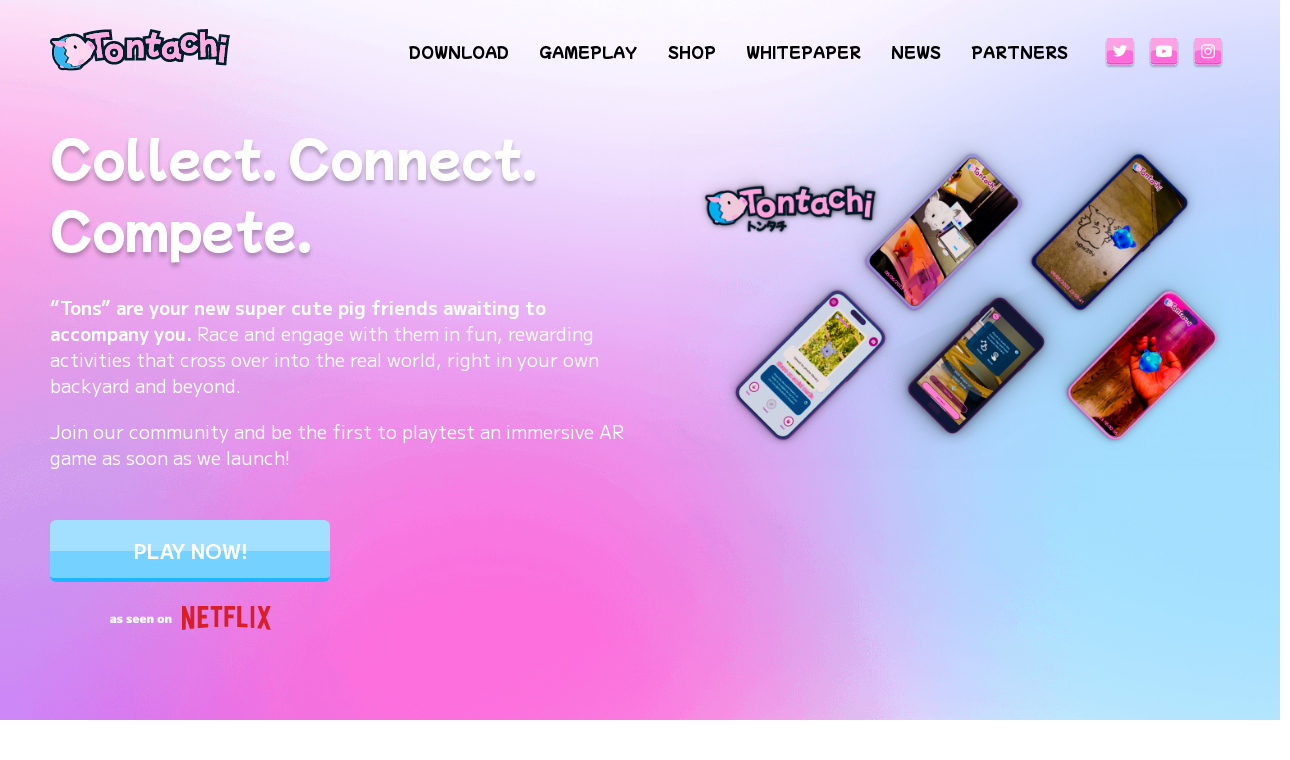

--- FILE ---
content_type: text/html; charset=UTF-8
request_url: https://www.tontachi.io/
body_size: 13736
content:

<!doctype html>
<html lang="en-US">
<head>
  <meta charset="utf-8">
  <meta http-equiv="x-ua-compatible" content="ie=edge">
  <meta name="viewport" content="width=device-width, initial-scale=1">
  <link rel="preconnect" href="https://fonts.googleapis.com">
  <link rel="preconnect" href="https://fonts.gstatic.com" crossorigin>
  <link href="https://fonts.googleapis.com/css2?family=M+PLUS+1:wght@400;700&family=Mochiy+Pop+One&display=swap" rel="stylesheet">
  <meta name='robots' content='index, follow, max-image-preview:large, max-snippet:-1, max-video-preview:-1' />

	<!-- This site is optimized with the Yoast SEO plugin v19.3 - https://yoast.com/wordpress/plugins/seo/ -->
	<title>tontachiAR</title>
	<meta name="description" content="Make friends, or make Bacon. Download and Play today!" />
	<link rel="canonical" href="https://www.tontachi.io/" />
	<meta property="og:locale" content="en_US" />
	<meta property="og:type" content="website" />
	<meta property="og:title" content="Tontachi" />
	<meta property="og:description" content="Collect. Connect. Compete." />
	<meta property="og:url" content="https://www.tontachi.io/" />
	<meta property="og:site_name" content="Tontachi" />
	<meta property="article:modified_time" content="2026-01-09T06:48:36+00:00" />
	<meta property="og:image" content="https://www.tontachi.io/wp-content/uploads/2025/02/Main-Track-Action-Shot-1-No-Branding-1024x576.png" />
	<meta property="og:image:width" content="1024" />
	<meta property="og:image:height" content="576" />
	<meta property="og:image:type" content="image/png" />
	<meta name="twitter:card" content="summary_large_image" />
	<meta name="twitter:title" content="Tontachi" />
	<meta name="twitter:description" content="Collect. Connect. Compete." />
	<meta name="twitter:image" content="https://www.tontachi.io/wp-content/uploads/2025/02/Main-Track-Action-Shot-1-No-Branding.png" />
	<script type="application/ld+json" class="yoast-schema-graph">{"@context":"https://schema.org","@graph":[{"@type":"WebSite","@id":"https://www.tontachi.io/#website","url":"https://www.tontachi.io/","name":"Tontachi","description":"Collect. Connect. Compete.","potentialAction":[{"@type":"SearchAction","target":{"@type":"EntryPoint","urlTemplate":"https://www.tontachi.io/?s={search_term_string}"},"query-input":"required name=search_term_string"}],"inLanguage":"en-US"},{"@type":"ImageObject","inLanguage":"en-US","@id":"https://www.tontachi.io/#primaryimage","url":"https://www.tontachi.io/wp-content/uploads/2025/02/Main-Track-Action-Shot-1-No-Branding.png","contentUrl":"https://www.tontachi.io/wp-content/uploads/2025/02/Main-Track-Action-Shot-1-No-Branding.png","width":3840,"height":2160},{"@type":"WebPage","@id":"https://www.tontachi.io/","url":"https://www.tontachi.io/","name":"tontachiAR","isPartOf":{"@id":"https://www.tontachi.io/#website"},"primaryImageOfPage":{"@id":"https://www.tontachi.io/#primaryimage"},"datePublished":"2022-07-19T15:38:44+00:00","dateModified":"2026-01-09T06:48:36+00:00","description":"Make friends, or make Bacon. Download and Play today!","breadcrumb":{"@id":"https://www.tontachi.io/#breadcrumb"},"inLanguage":"en-US","potentialAction":[{"@type":"ReadAction","target":["https://www.tontachi.io/"]}]},{"@type":"BreadcrumbList","@id":"https://www.tontachi.io/#breadcrumb","itemListElement":[{"@type":"ListItem","position":1,"name":"Home"}]}]}</script>
	<!-- / Yoast SEO plugin. -->


<link rel='dns-prefetch' href='//s.w.org' />
<script type="text/javascript">
window._wpemojiSettings = {"baseUrl":"https:\/\/s.w.org\/images\/core\/emoji\/14.0.0\/72x72\/","ext":".png","svgUrl":"https:\/\/s.w.org\/images\/core\/emoji\/14.0.0\/svg\/","svgExt":".svg","source":{"concatemoji":"https:\/\/www.tontachi.io\/wp-includes\/js\/wp-emoji-release.min.js?ver=6.0.1"}};
/*! This file is auto-generated */
!function(e,a,t){var n,r,o,i=a.createElement("canvas"),p=i.getContext&&i.getContext("2d");function s(e,t){var a=String.fromCharCode,e=(p.clearRect(0,0,i.width,i.height),p.fillText(a.apply(this,e),0,0),i.toDataURL());return p.clearRect(0,0,i.width,i.height),p.fillText(a.apply(this,t),0,0),e===i.toDataURL()}function c(e){var t=a.createElement("script");t.src=e,t.defer=t.type="text/javascript",a.getElementsByTagName("head")[0].appendChild(t)}for(o=Array("flag","emoji"),t.supports={everything:!0,everythingExceptFlag:!0},r=0;r<o.length;r++)t.supports[o[r]]=function(e){if(!p||!p.fillText)return!1;switch(p.textBaseline="top",p.font="600 32px Arial",e){case"flag":return s([127987,65039,8205,9895,65039],[127987,65039,8203,9895,65039])?!1:!s([55356,56826,55356,56819],[55356,56826,8203,55356,56819])&&!s([55356,57332,56128,56423,56128,56418,56128,56421,56128,56430,56128,56423,56128,56447],[55356,57332,8203,56128,56423,8203,56128,56418,8203,56128,56421,8203,56128,56430,8203,56128,56423,8203,56128,56447]);case"emoji":return!s([129777,127995,8205,129778,127999],[129777,127995,8203,129778,127999])}return!1}(o[r]),t.supports.everything=t.supports.everything&&t.supports[o[r]],"flag"!==o[r]&&(t.supports.everythingExceptFlag=t.supports.everythingExceptFlag&&t.supports[o[r]]);t.supports.everythingExceptFlag=t.supports.everythingExceptFlag&&!t.supports.flag,t.DOMReady=!1,t.readyCallback=function(){t.DOMReady=!0},t.supports.everything||(n=function(){t.readyCallback()},a.addEventListener?(a.addEventListener("DOMContentLoaded",n,!1),e.addEventListener("load",n,!1)):(e.attachEvent("onload",n),a.attachEvent("onreadystatechange",function(){"complete"===a.readyState&&t.readyCallback()})),(e=t.source||{}).concatemoji?c(e.concatemoji):e.wpemoji&&e.twemoji&&(c(e.twemoji),c(e.wpemoji)))}(window,document,window._wpemojiSettings);
</script>
<style type="text/css">
img.wp-smiley,
img.emoji {
	display: inline !important;
	border: none !important;
	box-shadow: none !important;
	height: 1em !important;
	width: 1em !important;
	margin: 0 0.07em !important;
	vertical-align: -0.1em !important;
	background: none !important;
	padding: 0 !important;
}
</style>
	<link rel='stylesheet' id='wp-block-library-css'  href='https://www.tontachi.io/wp-includes/css/dist/block-library/style.min.css?ver=6.0.1' type='text/css' media='all' />
<style id='global-styles-inline-css' type='text/css'>
body{--wp--preset--color--black: #000000;--wp--preset--color--cyan-bluish-gray: #abb8c3;--wp--preset--color--white: #ffffff;--wp--preset--color--pale-pink: #f78da7;--wp--preset--color--vivid-red: #cf2e2e;--wp--preset--color--luminous-vivid-orange: #ff6900;--wp--preset--color--luminous-vivid-amber: #fcb900;--wp--preset--color--light-green-cyan: #7bdcb5;--wp--preset--color--vivid-green-cyan: #00d084;--wp--preset--color--pale-cyan-blue: #8ed1fc;--wp--preset--color--vivid-cyan-blue: #0693e3;--wp--preset--color--vivid-purple: #9b51e0;--wp--preset--gradient--vivid-cyan-blue-to-vivid-purple: linear-gradient(135deg,rgba(6,147,227,1) 0%,rgb(155,81,224) 100%);--wp--preset--gradient--light-green-cyan-to-vivid-green-cyan: linear-gradient(135deg,rgb(122,220,180) 0%,rgb(0,208,130) 100%);--wp--preset--gradient--luminous-vivid-amber-to-luminous-vivid-orange: linear-gradient(135deg,rgba(252,185,0,1) 0%,rgba(255,105,0,1) 100%);--wp--preset--gradient--luminous-vivid-orange-to-vivid-red: linear-gradient(135deg,rgba(255,105,0,1) 0%,rgb(207,46,46) 100%);--wp--preset--gradient--very-light-gray-to-cyan-bluish-gray: linear-gradient(135deg,rgb(238,238,238) 0%,rgb(169,184,195) 100%);--wp--preset--gradient--cool-to-warm-spectrum: linear-gradient(135deg,rgb(74,234,220) 0%,rgb(151,120,209) 20%,rgb(207,42,186) 40%,rgb(238,44,130) 60%,rgb(251,105,98) 80%,rgb(254,248,76) 100%);--wp--preset--gradient--blush-light-purple: linear-gradient(135deg,rgb(255,206,236) 0%,rgb(152,150,240) 100%);--wp--preset--gradient--blush-bordeaux: linear-gradient(135deg,rgb(254,205,165) 0%,rgb(254,45,45) 50%,rgb(107,0,62) 100%);--wp--preset--gradient--luminous-dusk: linear-gradient(135deg,rgb(255,203,112) 0%,rgb(199,81,192) 50%,rgb(65,88,208) 100%);--wp--preset--gradient--pale-ocean: linear-gradient(135deg,rgb(255,245,203) 0%,rgb(182,227,212) 50%,rgb(51,167,181) 100%);--wp--preset--gradient--electric-grass: linear-gradient(135deg,rgb(202,248,128) 0%,rgb(113,206,126) 100%);--wp--preset--gradient--midnight: linear-gradient(135deg,rgb(2,3,129) 0%,rgb(40,116,252) 100%);--wp--preset--duotone--dark-grayscale: url('#wp-duotone-dark-grayscale');--wp--preset--duotone--grayscale: url('#wp-duotone-grayscale');--wp--preset--duotone--purple-yellow: url('#wp-duotone-purple-yellow');--wp--preset--duotone--blue-red: url('#wp-duotone-blue-red');--wp--preset--duotone--midnight: url('#wp-duotone-midnight');--wp--preset--duotone--magenta-yellow: url('#wp-duotone-magenta-yellow');--wp--preset--duotone--purple-green: url('#wp-duotone-purple-green');--wp--preset--duotone--blue-orange: url('#wp-duotone-blue-orange');--wp--preset--font-size--small: 13px;--wp--preset--font-size--medium: 20px;--wp--preset--font-size--large: 36px;--wp--preset--font-size--x-large: 42px;}.has-black-color{color: var(--wp--preset--color--black) !important;}.has-cyan-bluish-gray-color{color: var(--wp--preset--color--cyan-bluish-gray) !important;}.has-white-color{color: var(--wp--preset--color--white) !important;}.has-pale-pink-color{color: var(--wp--preset--color--pale-pink) !important;}.has-vivid-red-color{color: var(--wp--preset--color--vivid-red) !important;}.has-luminous-vivid-orange-color{color: var(--wp--preset--color--luminous-vivid-orange) !important;}.has-luminous-vivid-amber-color{color: var(--wp--preset--color--luminous-vivid-amber) !important;}.has-light-green-cyan-color{color: var(--wp--preset--color--light-green-cyan) !important;}.has-vivid-green-cyan-color{color: var(--wp--preset--color--vivid-green-cyan) !important;}.has-pale-cyan-blue-color{color: var(--wp--preset--color--pale-cyan-blue) !important;}.has-vivid-cyan-blue-color{color: var(--wp--preset--color--vivid-cyan-blue) !important;}.has-vivid-purple-color{color: var(--wp--preset--color--vivid-purple) !important;}.has-black-background-color{background-color: var(--wp--preset--color--black) !important;}.has-cyan-bluish-gray-background-color{background-color: var(--wp--preset--color--cyan-bluish-gray) !important;}.has-white-background-color{background-color: var(--wp--preset--color--white) !important;}.has-pale-pink-background-color{background-color: var(--wp--preset--color--pale-pink) !important;}.has-vivid-red-background-color{background-color: var(--wp--preset--color--vivid-red) !important;}.has-luminous-vivid-orange-background-color{background-color: var(--wp--preset--color--luminous-vivid-orange) !important;}.has-luminous-vivid-amber-background-color{background-color: var(--wp--preset--color--luminous-vivid-amber) !important;}.has-light-green-cyan-background-color{background-color: var(--wp--preset--color--light-green-cyan) !important;}.has-vivid-green-cyan-background-color{background-color: var(--wp--preset--color--vivid-green-cyan) !important;}.has-pale-cyan-blue-background-color{background-color: var(--wp--preset--color--pale-cyan-blue) !important;}.has-vivid-cyan-blue-background-color{background-color: var(--wp--preset--color--vivid-cyan-blue) !important;}.has-vivid-purple-background-color{background-color: var(--wp--preset--color--vivid-purple) !important;}.has-black-border-color{border-color: var(--wp--preset--color--black) !important;}.has-cyan-bluish-gray-border-color{border-color: var(--wp--preset--color--cyan-bluish-gray) !important;}.has-white-border-color{border-color: var(--wp--preset--color--white) !important;}.has-pale-pink-border-color{border-color: var(--wp--preset--color--pale-pink) !important;}.has-vivid-red-border-color{border-color: var(--wp--preset--color--vivid-red) !important;}.has-luminous-vivid-orange-border-color{border-color: var(--wp--preset--color--luminous-vivid-orange) !important;}.has-luminous-vivid-amber-border-color{border-color: var(--wp--preset--color--luminous-vivid-amber) !important;}.has-light-green-cyan-border-color{border-color: var(--wp--preset--color--light-green-cyan) !important;}.has-vivid-green-cyan-border-color{border-color: var(--wp--preset--color--vivid-green-cyan) !important;}.has-pale-cyan-blue-border-color{border-color: var(--wp--preset--color--pale-cyan-blue) !important;}.has-vivid-cyan-blue-border-color{border-color: var(--wp--preset--color--vivid-cyan-blue) !important;}.has-vivid-purple-border-color{border-color: var(--wp--preset--color--vivid-purple) !important;}.has-vivid-cyan-blue-to-vivid-purple-gradient-background{background: var(--wp--preset--gradient--vivid-cyan-blue-to-vivid-purple) !important;}.has-light-green-cyan-to-vivid-green-cyan-gradient-background{background: var(--wp--preset--gradient--light-green-cyan-to-vivid-green-cyan) !important;}.has-luminous-vivid-amber-to-luminous-vivid-orange-gradient-background{background: var(--wp--preset--gradient--luminous-vivid-amber-to-luminous-vivid-orange) !important;}.has-luminous-vivid-orange-to-vivid-red-gradient-background{background: var(--wp--preset--gradient--luminous-vivid-orange-to-vivid-red) !important;}.has-very-light-gray-to-cyan-bluish-gray-gradient-background{background: var(--wp--preset--gradient--very-light-gray-to-cyan-bluish-gray) !important;}.has-cool-to-warm-spectrum-gradient-background{background: var(--wp--preset--gradient--cool-to-warm-spectrum) !important;}.has-blush-light-purple-gradient-background{background: var(--wp--preset--gradient--blush-light-purple) !important;}.has-blush-bordeaux-gradient-background{background: var(--wp--preset--gradient--blush-bordeaux) !important;}.has-luminous-dusk-gradient-background{background: var(--wp--preset--gradient--luminous-dusk) !important;}.has-pale-ocean-gradient-background{background: var(--wp--preset--gradient--pale-ocean) !important;}.has-electric-grass-gradient-background{background: var(--wp--preset--gradient--electric-grass) !important;}.has-midnight-gradient-background{background: var(--wp--preset--gradient--midnight) !important;}.has-small-font-size{font-size: var(--wp--preset--font-size--small) !important;}.has-medium-font-size{font-size: var(--wp--preset--font-size--medium) !important;}.has-large-font-size{font-size: var(--wp--preset--font-size--large) !important;}.has-x-large-font-size{font-size: var(--wp--preset--font-size--x-large) !important;}
</style>
<link rel='stylesheet' id='contact-form-7-css'  href='https://www.tontachi.io/wp-content/plugins/contact-form-7/includes/css/styles.css?ver=5.6' type='text/css' media='all' />
<link rel='stylesheet' id='sage/css-css'  href='https://www.tontachi.io/wp-content/themes/tontachi/dist/styles/main-d949f57f87.css' type='text/css' media='all' />
<script type='text/javascript' src='https://www.tontachi.io/wp-includes/js/jquery/jquery.min.js?ver=3.6.0' id='jquery-core-js'></script>
<script type='text/javascript' src='https://www.tontachi.io/wp-includes/js/jquery/jquery-migrate.min.js?ver=3.3.2' id='jquery-migrate-js'></script>
<link rel="https://api.w.org/" href="https://www.tontachi.io/wp-json/" /><link rel="alternate" type="application/json" href="https://www.tontachi.io/wp-json/wp/v2/pages/8383" /><link rel="EditURI" type="application/rsd+xml" title="RSD" href="https://www.tontachi.io/xmlrpc.php?rsd" />
<link rel="wlwmanifest" type="application/wlwmanifest+xml" href="https://www.tontachi.io/wp-includes/wlwmanifest.xml" /> 
<meta name="generator" content="WordPress 6.0.1" />
<link rel='shortlink' href='https://www.tontachi.io/' />
<link rel="alternate" type="application/json+oembed" href="https://www.tontachi.io/wp-json/oembed/1.0/embed?url=https%3A%2F%2Fwww.tontachi.io%2F" />
<link rel="alternate" type="text/xml+oembed" href="https://www.tontachi.io/wp-json/oembed/1.0/embed?url=https%3A%2F%2Fwww.tontachi.io%2F&#038;format=xml" />
<link rel="icon" href="https://www.tontachi.io/wp-content/uploads/2022/07/cropped-tontachi-32x32.png" sizes="32x32" />
<link rel="icon" href="https://www.tontachi.io/wp-content/uploads/2022/07/cropped-tontachi-192x192.png" sizes="192x192" />
<link rel="apple-touch-icon" href="https://www.tontachi.io/wp-content/uploads/2022/07/cropped-tontachi-180x180.png" />
<meta name="msapplication-TileImage" content="https://www.tontachi.io/wp-content/uploads/2022/07/cropped-tontachi-270x270.png" />
  <!-- Global site tag (gtag.js) - Google Analytics -->
  <script async src="https://www.googletagmanager.com/gtag/js?id=G-3M194W8ZZX"></script>
  <script>
    window.dataLayer = window.dataLayer || [];
    function gtag(){dataLayer.push(arguments);}
    gtag('js', new Date());

    gtag('config', 'G-3M194W8ZZX');
  </script>
</head>
<body class="home page-template-default page page-id-8383">
<!--[if IE]>
<div class="alert alert-warning">
  You are using an <strong>outdated</strong> browser. Please <a href="http://browsehappy.com/">upgrade your
  browser</a> to improve your experience.</div>
<![endif]-->

<div id="pageWrap" class="page-wrap" style="overflow: hidden">
  <header class="header">
  <div class="container h-100">
    <div class="h-100 position-relative d-flex align-items-center justify-content-between">
      <a class="header-logo" href="https://www.tontachi.io/">
        <img width="180" height="42" src="https://www.tontachi.io/wp-content/uploads/2022/07/main-logo.svg" class="attachment-full size-full" alt="" loading="lazy" />      </a>
      <div class="header-menu" id="headerMenu">
        <div class="header-nav">
          <div class="menu-primary-container"><ul id="menu-primary" class="nav"><li id="menu-item-6671" class="menu-item menu-item-type-custom menu-item-object-custom menu-item-6671"><a href="https://app.tontachi.io/">DOWNLOAD</a></li>
<li id="menu-item-6672" class="scroll menu-item menu-item-type-custom menu-item-object-custom menu-item-6672"><a href="#gameplay">Gameplay</a></li>
<li id="menu-item-8712" class="menu-item menu-item-type-custom menu-item-object-custom menu-item-8712"><a href="https://app.tontachi.io/Shop">SHOP</a></li>
<li id="menu-item-6673" class="menu-item menu-item-type-custom menu-item-object-custom menu-item-6673"><a target="_blank" rel="noopener" href="https://www.tontachi.io/wp-content/uploads/2024/02/tontachi-whitepaper-compressed.pdf">WHITEPAPER</a></li>
<li id="menu-item-6675" class="scroll menu-item menu-item-type-custom menu-item-object-custom menu-item-6675"><a href="#news">News</a></li>
<li id="menu-item-6674" class="scroll menu-item menu-item-type-custom menu-item-object-custom menu-item-6674"><a href="#partners">Partners</a></li>
</ul></div>        </div>
        <ul class="social">
            <li>
                      <a href="https://twitter.com/tontachiAR"
              target="_blank">
             Twitter             <img width="34" height="34" src="https://www.tontachi.io/wp-content/uploads/2022/07/twitter.svg" class="attachment-full size-full" alt="" loading="lazy" />           </a>
         </li>
                <li>
                      <a href="https://www.youtube.com/channel/UCqx3iYSqZ2NYXwZ4z59wE8A/featured"
              target="_blank">
             Youtube             <img width="34" height="34" src="https://www.tontachi.io/wp-content/uploads/2022/07/youtube.svg" class="attachment-full size-full" alt="" loading="lazy" />           </a>
         </li>
                <li>
                      <a href="https://www.instagram.com/tontachiar/"
              target="_blank">
             Instagram             <img width="34" height="34" src="https://www.tontachi.io/wp-content/uploads/2022/07/instagram.svg" class="attachment-full size-full" alt="" loading="lazy" />           </a>
         </li>
       </ul>
      </div>
    </div>
  </div>
</header>

<div class="header-mobile d-lg-none">
  <div class="container h-100">
    <div class="h-100 d-flex align-items-center justify-content-end">
      <div class="header-burger" id="headerBurger">
        <span></span><span></span><span></span>
      </div>
    </div>
  </div>
</div>
<style>
  @media (max-width: 991px) {
    .front-banner {
      background-image: url('https://www.tontachi.io/wp-content/uploads/2022/07/banner-mobile-1.png');
    }
  }

  @media (min-width: 992px) {
    .front-banner {
      background-image: url('https://www.tontachi.io/wp-content/uploads/2022/07/banner.png');
    }
  }

</style>
<div class="front-banner">
  <div class="row fix-aos">
    <div class="col-12 col-lg-6 d-none d-lg-block">
      <div class="container-left d-flex align-items-center h-100">
        <div class="front-banner__text w-100">
          <div data-aos="fade-right">
            <h1>Collect. Connect. Compete.</h1>
<p><strong>&#8220;Tons&#8221; are your new super cute pig friends awaiting to accompany you.</strong> Race and engage with them in fun, rewarding activities that cross over into the real world, right in your own backyard and beyond.</p>
<p>Join our community and be the first to playtest an immersive AR game as soon as we launch!</p>
          </div>
                    <div>
            <a href="https://app.tontachi.io/"
               target="_blank"
               class="button">
              PLAY NOW!            </a>
          </div>
          <a target="_blank" href="https://www.netflix.com/lt/title/81123425" class="front-banner__netflix">
            <img width="162" height="24" src="https://www.tontachi.io/wp-content/uploads/2022/07/netflix.svg" class="attachment-full size-full" alt="" loading="lazy" />          </a>
        </div>
      </div>
    </div>
    <div class="col-12 col-lg-6">
      <div class="front-banner__image">
        <img width="3840" height="2160" src="https://www.tontachi.io/wp-content/uploads/2024/02/Top-Banner-Phones-1.png" class="attachment-full size-full" alt="" loading="lazy" srcset="https://www.tontachi.io/wp-content/uploads/2024/02/Top-Banner-Phones-1.png 3840w, https://www.tontachi.io/wp-content/uploads/2024/02/Top-Banner-Phones-1-300x169.png 300w, https://www.tontachi.io/wp-content/uploads/2024/02/Top-Banner-Phones-1-1024x576.png 1024w, https://www.tontachi.io/wp-content/uploads/2024/02/Top-Banner-Phones-1-768x432.png 768w, https://www.tontachi.io/wp-content/uploads/2024/02/Top-Banner-Phones-1-1536x864.png 1536w, https://www.tontachi.io/wp-content/uploads/2024/02/Top-Banner-Phones-1-2048x1152.png 2048w" sizes="(max-width: 3840px) 100vw, 3840px" />      </div>
    </div>
  </div>
  <div class="container d-lg-none">
    <div class="front-banner__text">
      <div>
        <h1>Collect. Connect. Compete.</h1>
<p><strong>&#8220;Tons&#8221; are your new super cute pig friends awaiting to accompany you.</strong> Race and engage with them in fun, rewarding activities that cross over into the real world, right in your own backyard and beyond.</p>
<p>Join our community and be the first to playtest an immersive AR game as soon as we launch!</p>
      </div>
            <div>
        <a href="https://app.tontachi.io/"
           target="_blank"
           class="button">
          PLAY NOW!        </a>
      </div>
      <a target="_blank" href="https://www.netflix.com/lt/title/81123425" class="front-banner__netflix">
        <img width="162" height="24" src="https://www.tontachi.io/wp-content/uploads/2022/07/netflix.svg" class="attachment-full size-full" alt="" loading="lazy" />      </a>
    </div>
  </div>
</div>
</div>

<div class="container">
  <div class="front-powered" id="partners">
    <h2 class="mb-0">Powered by</h2>
    <div class="row">
                <div class="col-6 col-lg-3">
                        <a class="front-powered__item front-powered__item--1"
               href="https://urbanelectronicgames.com/"
               target="_blank"
               data-aos="fade">
              Urban Electronic Games              <img width="292" height="293" src="https://www.tontachi.io/wp-content/uploads/2022/07/ueg.svg" class="attachment-full size-full" alt="" loading="lazy" />            </a>
          </div>
                    <div class="col-6 col-lg-3">
                        <a class="front-powered__item front-powered__item--2"
               href="https://lightship.dev/"
               target="_blank"
               data-aos="fade">
              Niantic lightship              <img width="298" height="297" src="https://www.tontachi.io/wp-content/uploads/2022/07/lightship.svg" class="attachment-full size-full" alt="" loading="lazy" />            </a>
          </div>
                    <div class="col-6 col-lg-3">
                        <a class="front-powered__item front-powered__item--3"
               href="https://www.animocabrands.com/"
               target="_blank"
               data-aos="fade">
              Animoca brands              <img width="292" height="293" src="https://www.tontachi.io/wp-content/uploads/2022/07/animoca.svg" class="attachment-full size-full" alt="" loading="lazy" />            </a>
          </div>
                    <div class="col-6 col-lg-3">
                        <a class="front-powered__item front-powered__item--4"
               href="https://www.gl-inc.jp/"
               target="_blank"
               data-aos="fade">
              Good luck 3              <img width="292" height="293" src="https://www.tontachi.io/wp-content/uploads/2022/07/goodluck.svg" class="attachment-full size-full" alt="" loading="lazy" />            </a>
          </div>
              </div>
  </div>
</div>

<div class="container">
  <div class="front-what">
    <div class="row">
      <div class="col-12 col-lg-6">
        <div class="front-what__content">
          <div data-aos="fade">
            <h2>What is Tontachi?</h2>
<p><strong>Tontachi is an augmented reality (AR) pet-racing game. Think PokemonSNAP meets Mario Kart</strong>.</p>
<p>This hybrid AR-Gamfi experience allows your digital pet Pig, &#8216;Ton&#8217;, to have a tethered connection to the world around you.</p>
<p><strong>Pet, train, and race your new kawaii friend</strong> to improve its unique set or attributes, beating out the local competition for real rewards!</p>
<p>Tontachi ultimately becomes a digital and location-based experience in a vibrant world you help define and dominate.</p>
          </div>
          <div class="text-center text-lg-left">
            <button class="button button--pink"
                    data-toggle="modal"
                    data-target="#playTestModal">
              SIGN-UP FOR GOODIES            </button>
          </div>
        </div>
      </div>
      <div class="col-12 col-lg-5 offset-lg-1">
        <div class="front-video">
          <div class="front-video__frame">
            <img width="500" height="538" src="https://www.tontachi.io/wp-content/uploads/2022/07/frame.svg" class="attachment-full size-full" alt="" loading="lazy" />          </div>
          <div class="front-video__embed">
            <div class="embed-responsive embed-responsive-1by1">
              <iframe class="embed-responsive-item"
                      id="videoIframe"
                      allow="autoplay"
                      src="https://www.youtube.com/embed/nPCgmUfMq-4?rel=0&enablejsapi=1"
                      allowfullscreen></iframe>
            </div>
          </div>
          <div class="front-video__placeholder"
               id="videoPlaceholder"
               style="background-image: url('https://www.tontachi.io/wp-content/uploads/2022/07/screenshot-1.png')"></div>
        </div>
      </div>
    </div>
  </div>
</div>

<div class="front-meet">
  <div class="container">
    <div class="row">
      <div class="col-12 offset-md-1 col-md-10 offset-lg-2 col-lg-8" data-aos="fade-down">
        <h2 style="text-align: center;">Meet the Tons!</h2>
<p style="text-align: center;">Find the right Ton for you! Choose from three types &#8211; Newtons, Babytons, and (Classic) Cryptons. <strong>Each Ton has a unique look and different attributes; choose your pet Pig Friend wisely!</strong></p>
      </div>
    </div>
  </div>
  <div class="front-meet__items">
    <div class="container">
      <div class="row justify-content-center align-items-end">
        <div class="col-12 col-md-9 d-lg-none">
          <img width="341" height="281" src="https://www.tontachi.io/wp-content/uploads/2024/02/Meet-the-Tons-Mobile-1-small.svg" class="attachment-full size-full" alt="" loading="lazy" />        </div>
                <div class="col-12 d-none col-lg-3 d-lg-block">
          <div class="front-meet__items--side">
            <img width="108" height="150" src="https://www.tontachi.io/wp-content/uploads/2024/02/Babyton-small.svg" class="attachment-thumbnail size-thumbnail" alt="" loading="lazy" />          </div>
        </div>
        <div class="col-12 d-none col-lg-4 d-lg-block">
          <div class="front-meet__items--middle">
            <img width="109" height="150" src="https://www.tontachi.io/wp-content/uploads/2024/02/Newton-small.svg" class="attachment-thumbnail size-thumbnail" alt="" loading="lazy" />          </div>
        </div>
        <div class="col-12 d-none col-lg-3 d-lg-block">
          <div class="front-meet__items--side">
            <img width="108" height="150" src="https://www.tontachi.io/wp-content/uploads/2024/02/Crypton-censored-small.svg" class="attachment-thumbnail size-thumbnail" alt="" loading="lazy" />          </div>
        </div>
        <div class="col-12">
          <div class="front-meet__button">
            <button class="button button--pink"
                    data-toggle="modal"
                    data-target="#playTestModal">
              SIGN-UP FOR GOODIES            </button>
          </div>
        </div>
      </div>
    </div>
  </div>
</div>

<div class="container">
  <div class="front-fun">
    <div class="row justify-content-center">
      <div class="col-12">
        <div class="row">
          <div class="col-12 offset-md-1 col-md-10 offset-lg-2 col-lg-8 offset-xl-3 col-xl-6">
            <div class="front-fun__content" id="about" data-aos="fade-up">
              <h2 style="text-align: center;">&#8216;Tons&#8217; Of Fun!</h2>
<p style="text-align: center;">Tons of activities await you. Completing activities increases kinship stats and leads to earning &#8220;Bacon Bits&#8221;.</p>
            </div>
          </div>
        </div>
      </div>
                <div class="col-12 col-md-6 col-lg-4">
            <div class="front-fun__item" data-aos="fade">
              <img width="1" height="1" src="https://www.tontachi.io/wp-content/uploads/2024/02/Farming-Small.svg" class="attachment-full size-full" alt="" loading="lazy" />              <div>
                <p style="text-align: center;">When a Ton’s Energy is low, it gets hungry! Feed your Ton to restore the energy and <strong>get a temporary boost of stats!</strong></p>
              </div>
            </div>
          </div>
                  <div class="col-12 col-md-6 col-lg-4">
            <div class="front-fun__item" data-aos="fade">
              <img width="1" height="1" src="https://www.tontachi.io/wp-content/uploads/2024/02/Racing-Small-2.svg" class="attachment-full size-full" alt="" loading="lazy" />              <div>
                <p style="text-align: center;">Engage in exciting singleplayer or multiplayer Training Races to <strong>prepare your Ton for Official Races and compete for real rewards!</strong></p>
              </div>
            </div>
          </div>
                  <div class="col-12 col-md-6 col-lg-4">
            <div class="front-fun__item" data-aos="fade">
              <img width="284" height="354" src="https://www.tontachi.io/wp-content/uploads/2024/02/Pigtures-Small.svg" class="attachment-full size-full" alt="" loading="lazy" />              <div>
                <p style="text-align: center;">Take Snapshots of your Ton in different settings and <strong>share them with your friends and the Tontachi community!</strong></p>
              </div>
            </div>
          </div>
              <div class="col-12">
        <div class="front-fun__buttons">
          <div class="row">
            <div class="col-12 col-md-6 text-center text-md-right">
              <button class="button button--pink"
                      data-toggle="modal"
                      data-target="#playTestModal">
                SIGN-UP TO PLAY              </button>
            </div>
            <div class="col-12 col-md-6 text-center text-md-left">
                            <a href="https://discord.com/invite/ptaWcByqkQ"
                 target="_blank"
                 class="button">
                JOIN OUR DISCORD              </a>
            </div>
          </div>
        </div>
      </div>
      <div class="col-12">
        <div class="front-fun__note">
          *Join our Discord channel to discover the latest news and updates of Tontachi!        </div>
      </div>
    </div>
  </div>
</div>

<div class="front-earn">
  <div class="container">
    <div class="row justify-content-center">
      <div class="col-12">
        <div class="row">
          <div class="col-12 offset-md-1 col-md-10 offset-lg-2 col-lg-8 offset-xl-3 col-xl-6">
            <div class="front-earn__text" data-aos="fade-up">
              <h2 style="text-align: center;">Tontachi’s GameFi</h2>
<p style="text-align: center;"><strong>We&#8217;re experimenting with a blockchain-based ecosystem.</strong> As Tontachi continues to evolve more may be introduced (See: <a href="https://www.tontachi.io/wp-content/uploads/2024/02/tontachi-whitepaper-compressed.pdf">Whitepaper</a>).</p>
            </div>
          </div>
        </div>
      </div>
                <div class="col-12 col-md-6 col-lg-4 d-flex">
            <div class="front-earn__item" data-aos="fade">
              <div class="front-earn__image">
                <img width="210" height="218" src="https://www.tontachi.io/wp-content/uploads/2022/07/play.svg" class="attachment-full size-full" alt="" loading="lazy" />                                  <div class="front-earn__separator">
                    <img width="78" height="68" src="https://www.tontachi.io/wp-content/uploads/2022/07/pink-saparator.svg" class="attachment-full size-full" alt="" loading="lazy" />                  </div>
                              </div>
              <div class="front-earn__block">
                <div class="front-earn__block-heading front-earn__block-heading--1">
                  PLAY GAME                </div>
                <div class="front-earn__block-content">
                  <div>
                    Interact directly with your digital pet Ton in AR on iOS or Android. Engage in various forms of gameplay and have fun!                  </div>
                </div>
              </div>
            </div>
          </div>
                    <div class="col-12 col-md-6 col-lg-4 d-flex">
            <div class="front-earn__item" data-aos="fade">
              <div class="front-earn__image">
                <img width="210" height="218" src="https://www.tontachi.io/wp-content/uploads/2022/07/get.svg" class="attachment-full size-full" alt="" loading="lazy" />                                  <div class="front-earn__separator">
                    <img width="78" height="68" src="https://www.tontachi.io/wp-content/uploads/2022/07/purple-saparator.svg" class="attachment-full size-full" alt="" loading="lazy" />                  </div>
                              </div>
              <div class="front-earn__block">
                <div class="front-earn__block-heading front-earn__block-heading--2">
                  GET BACONBITS                </div>
                <div class="front-earn__block-content">
                  <div>
                    Complete specific tasks during the gameplay and get rewarded with BaconBits! Use them towards upgrading making it more fierce in competitions!                  </div>
                </div>
              </div>
            </div>
          </div>
                    <div class="col-12 col-md-6 col-lg-4 d-flex">
            <div class="front-earn__item" data-aos="fade">
              <div class="front-earn__image">
                <img width="210" height="218" src="https://www.tontachi.io/wp-content/uploads/2022/07/earn.svg" class="attachment-full size-full" alt="" loading="lazy" />                              </div>
              <div class="front-earn__block">
                <div class="front-earn__block-heading front-earn__block-heading--3">
                  EARN "BACON"                </div>
                <div class="front-earn__block-content">
                  <div>
                    Win Races, take "Pigtures", burn Tons, and accomplish other tasks towards obtaining utility tokens!                  </div>
                </div>
              </div>
            </div>
          </div>
                <div class="col-12 text-center">
        <button class="button button--pink"
                data-toggle="modal"
                data-target="#playTestModal">
          SIGN-UP TO PLAY        </button>
      </div>
    </div>
  </div>
</div>

<div class="container">
  <div class="front-discover" id="gameplay">
    <div class="row">
      <div class="col-12">
        <div class="front-discover__heading">
          <h1 style="text-align: center;">Discover the Exciting<br />
<em>and Fun Gameplay</em></h1>
        </div>
      </div>
      <div class="col-12 col-md-6 col-lg-4" data-aos="fade">
        <img width="353" height="528" src="https://www.tontachi.io/wp-content/uploads/2024/02/Group-1324.svg" class="attachment-full size-full" alt="" loading="lazy" />      </div>
      <div class="col-12 col-md-6 col-lg-8">
        <div class="row">
                                <div class="col-6 col-lg-3" data-aos="fade">
              <img width="180" height="236" src="https://www.tontachi.io/wp-content/uploads/2022/07/gallery2.svg" class="attachment-full size-full" alt="" loading="lazy" />            </div>
                      <div class="col-6 col-lg-3" data-aos="fade">
              <img width="199" height="254" src="https://www.tontachi.io/wp-content/uploads/2024/02/Group-1326.svg" class="attachment-full size-full" alt="" loading="lazy" />            </div>
                      <div class="col-6 col-lg-3" data-aos="fade">
              <img width="199" height="258" src="https://www.tontachi.io/wp-content/uploads/2024/02/Group-1327.svg" class="attachment-full size-full" alt="" loading="lazy" />            </div>
                      <div class="col-6 col-lg-3" data-aos="fade">
              <img width="199" height="258" src="https://www.tontachi.io/wp-content/uploads/2024/02/Group-1328.svg" class="attachment-full size-full" alt="" loading="lazy" />            </div>
                      <div class="col-6 col-lg-3" data-aos="fade">
              <img width="199" height="258" src="https://www.tontachi.io/wp-content/uploads/2024/02/Group-1329.svg" class="attachment-full size-full" alt="" loading="lazy" />            </div>
                      <div class="col-6 col-lg-3" data-aos="fade">
              <img width="199" height="258" src="https://www.tontachi.io/wp-content/uploads/2024/02/Group-1330.svg" class="attachment-full size-full" alt="" loading="lazy" />            </div>
                      <div class="col-6 col-lg-3" data-aos="fade">
              <img width="198" height="258" src="https://www.tontachi.io/wp-content/uploads/2024/02/Group-1331.svg" class="attachment-full size-full" alt="" loading="lazy" />            </div>
                      <div class="col-6 col-lg-3" data-aos="fade">
              <img width="198" height="258" src="https://www.tontachi.io/wp-content/uploads/2024/02/Group-1332.svg" class="attachment-full size-full" alt="" loading="lazy" />            </div>
                  </div>
      </div>
    </div>
  </div>
</div>

<div class="front-roadmap__wrap">
  <div class="container">
    <div class="row">
      <div class="col-12 offset-lg-1 col-lg-10">
        <h2 style="text-align: center;">Roadmap</h2>
<p style="text-align: center;">See the current and upcoming milestones of Tontachi!</p>
      </div>
    </div>
    <div class="front-roadmap__line">
      <div class="row">
                    <div class="col-12">
              <div class="front-roadmap">
                <div class="row justify-content-center align-items-center">
                                    <div class="col-6 col-lg-4 order-2 order-lg-1">
                    <div class="front-roadmap__icon text-lg-right">
                      <img width="196" height="196" src="https://www.tontachi.io/wp-content/uploads/2024/02/Group-1136.png" class="attachment-full size-full" alt="" loading="lazy" srcset="https://www.tontachi.io/wp-content/uploads/2024/02/Group-1136.png 196w, https://www.tontachi.io/wp-content/uploads/2024/02/Group-1136-150x150.png 150w" sizes="(max-width: 196px) 100vw, 196px" />                    </div>
                  </div>
                  <div class="col-6 col-lg-2 order-1 order-lg-2 text-lg-center">
                    <div class="front-roadmap__year reverse"
                         style="background-color: #fa70db">
                      2018                      <div class="line" style="background-color: #fa70db"></div>
                      <div class="arrow"></div>
                    </div>
                  </div>
                                    <div class="col-12 col-lg-4 order-3 order-lg-3">
                    <div class="front-roadmap__text" data-aos="fade"
                         style="border-color: #fa70db">
                      <ul>
<li>Release of Japan’s 1st Blockchain-Game, “CryptOink”</li>
</ul>
                                              <div class="front-roadmap__sponsor">
                          <img width="40" height="40" src="https://www.tontachi.io/wp-content/uploads/2022/07/s2018.svg" class="attachment-full size-full" alt="" loading="lazy" />                        </div>
                                          </div>
                  </div>
                </div>
              </div>
            </div>
                        <div class="col-12">
              <div class="front-roadmap">
                <div class="row justify-content-center align-items-center">
                                    <div class="col-6 col-lg-4 order-2 order-lg-3">
                    <div class="front-roadmap__icon ">
                      <img width="196" height="196" src="https://www.tontachi.io/wp-content/uploads/2024/02/Group-1142.png" class="attachment-full size-full" alt="" loading="lazy" srcset="https://www.tontachi.io/wp-content/uploads/2024/02/Group-1142.png 196w, https://www.tontachi.io/wp-content/uploads/2024/02/Group-1142-150x150.png 150w" sizes="(max-width: 196px) 100vw, 196px" />                    </div>
                  </div>
                  <div class="col-6 col-lg-2 order-1 order-lg-2 text-lg-center">
                    <div class="front-roadmap__year "
                         style="background-color: #d889e4">
                      2019                      <div class="line" style="background-color: #d889e4"></div>
                      <div class="arrow"></div>
                    </div>
                  </div>
                                    <div class="col-12 col-lg-4 order-3 order-lg-1">
                    <div class="front-roadmap__text" data-aos="fade"
                         style="border-color: #d889e4">
                      <ul>
<li>88,000 Crypton NFTs “born” onto Ethereum blockchain</li>
<li>~687 ETH in Direct Sales</li>
</ul>
                                          </div>
                  </div>
                </div>
              </div>
            </div>
                        <div class="col-12">
              <div class="front-roadmap">
                <div class="row justify-content-center align-items-center">
                                    <div class="col-6 col-lg-4 order-2 order-lg-1">
                    <div class="front-roadmap__icon text-lg-right">
                      <img width="148" height="148" src="https://www.tontachi.io/wp-content/uploads/2022/07/2020.svg" class="attachment-full size-full" alt="" loading="lazy" />                    </div>
                  </div>
                  <div class="col-6 col-lg-2 order-1 order-lg-2 text-lg-center">
                    <div class="front-roadmap__year reverse"
                         style="background-color: #b2a5ef">
                      2020                      <div class="line" style="background-color: #b2a5ef"></div>
                      <div class="arrow"></div>
                    </div>
                  </div>
                                    <div class="col-12 col-lg-4 order-3 order-lg-3">
                    <div class="front-roadmap__text" data-aos="fade"
                         style="border-color: #b2a5ef">
                      <p><strong>Expansion</strong></p>
<ul>
<li>Urban Electronics partners to create AR-Mobile App</li>
<li>Creation of in-app 3D-Interoperable Importation system</li>
</ul>
                                              <div class="front-roadmap__sponsor">
                          <img width="40" height="40" src="https://www.tontachi.io/wp-content/uploads/2022/07/s2020.svg" class="attachment-full size-full" alt="" loading="lazy" />                        </div>
                                          </div>
                  </div>
                </div>
              </div>
            </div>
                        <div class="col-12">
              <div class="front-roadmap">
                <div class="row justify-content-center align-items-center">
                                    <div class="col-6 col-lg-4 order-2 order-lg-3">
                    <div class="front-roadmap__icon ">
                      <img width="148" height="148" src="https://www.tontachi.io/wp-content/uploads/2022/07/2020.svg" class="attachment-full size-full" alt="" loading="lazy" />                    </div>
                  </div>
                  <div class="col-6 col-lg-2 order-1 order-lg-2 text-lg-center">
                    <div class="front-roadmap__year "
                         style="background-color: #b2a5ef">
                      2021                      <div class="line" style="background-color: #b2a5ef"></div>
                      <div class="arrow"></div>
                    </div>
                  </div>
                                    <div class="col-12 col-lg-4 order-3 order-lg-1">
                    <div class="front-roadmap__text" data-aos="fade"
                         style="border-color: #b2a5ef">
                      <p><strong>Concept</strong></p>
<ul>
<li>Tontachi Vertical Slice using Niantic Lightship AR-SDK</li>
<li>Investment from Animoca Brands</li>
</ul>
                                              <div class="front-roadmap__sponsor">
                          <img width="82" height="40" src="https://www.tontachi.io/wp-content/uploads/2022/07/s2021.svg" class="attachment-full size-full" alt="" loading="lazy" />                        </div>
                                          </div>
                  </div>
                </div>
              </div>
            </div>
                        <div class="col-12">
              <div class="front-roadmap">
                <div class="row justify-content-center align-items-center">
                                    <div class="col-6 col-lg-4 order-2 order-lg-1">
                    <div class="front-roadmap__icon text-lg-right">
                      <img width="156" height="156" src="https://www.tontachi.io/wp-content/uploads/2023/06/Group-1142-1-e1687632423125.png" class="attachment-full size-full" alt="" loading="lazy" srcset="https://www.tontachi.io/wp-content/uploads/2023/06/Group-1142-1-e1687632423125.png 156w, https://www.tontachi.io/wp-content/uploads/2023/06/Group-1142-1-e1687632423125-150x150.png 150w" sizes="(max-width: 156px) 100vw, 156px" />                    </div>
                  </div>
                  <div class="col-6 col-lg-2 order-1 order-lg-2 text-lg-center">
                    <div class="front-roadmap__year reverse"
                         style="background-color: #b2a5ef">
                      2022                      <div class="line" style="background-color: #b2a5ef"></div>
                      <div class="arrow"></div>
                    </div>
                  </div>
                                    <div class="col-12 col-lg-4 order-3 order-lg-3">
                    <div class="front-roadmap__text" data-aos="fade"
                         style="border-color: #b2a5ef">
                      <p><strong>Concept</strong></p>
<ul>
<li>Team Expansion, Location Based Prototyping, Multiplayer Race Prototyping</li>
<li>Demo Release w/Polygon</li>
<li>Investment from Niantic, Inc.</li>
</ul>
                                          </div>
                  </div>
                </div>
              </div>
            </div>
                        <div class="col-12">
              <div class="front-roadmap">
                <div class="row justify-content-center align-items-center">
                                    <div class="col-6 col-lg-4 order-2 order-lg-3">
                    <div class="front-roadmap__icon ">
                      <img width="196" height="202" src="https://www.tontachi.io/wp-content/uploads/2024/02/Group-1139.png" class="attachment-full size-full" alt="" loading="lazy" />                    </div>
                  </div>
                  <div class="col-6 col-lg-2 order-1 order-lg-2 text-lg-center">
                    <div class="front-roadmap__year "
                         style="background-color: #9bb6f5">
                      2023                      <div class="line" style="background-color: #9bb6f5"></div>
                      <div class="arrow"></div>
                    </div>
                  </div>
                                    <div class="col-12 col-lg-4 order-3 order-lg-1">
                    <div class="front-roadmap__text" data-aos="fade"
                         style="border-color: #9bb6f5">
                      <p><strong>Pre-Production</strong></p>
<ul>
<li>Freemium &amp; GameFi Integrations</li>
<li>Game DAO Community Campaigns</li>
<li>Early Access Release</li>
<li>Newton Creation</li>
</ul>
                                          </div>
                  </div>
                </div>
              </div>
            </div>
                        <div class="col-12">
              <div class="front-roadmap">
                <div class="row justify-content-center align-items-center">
                                    <div class="col-6 col-lg-4 order-2 order-lg-1">
                    <div class="front-roadmap__icon text-lg-right">
                      <img width="158" height="158" src="https://www.tontachi.io/wp-content/uploads/2023/06/Group-1142-e1687632607197.png" class="attachment-full size-full" alt="" loading="lazy" srcset="https://www.tontachi.io/wp-content/uploads/2023/06/Group-1142-e1687632607197.png 158w, https://www.tontachi.io/wp-content/uploads/2023/06/Group-1142-e1687632607197-150x150.png 150w" sizes="(max-width: 158px) 100vw, 158px" />                    </div>
                  </div>
                  <div class="col-6 col-lg-2 order-1 order-lg-2 text-lg-center">
                    <div class="front-roadmap__year reverse"
                         style="background-color: #6691f4">
                      2024                      <div class="line" style="background-color: #6691f4"></div>
                      <div class="arrow"></div>
                    </div>
                  </div>
                                    <div class="col-12 col-lg-4 order-3 order-lg-3">
                    <div class="front-roadmap__text" data-aos="fade"
                         style="border-color: #6691f4">
                      <p><strong>Production</strong></p>
<ul>
<li>Game Loop Improvements</li>
<li>Game Ecosystem Improvements</li>
<li>Newton Release</li>
</ul>
                                          </div>
                  </div>
                </div>
              </div>
            </div>
                  </div>
    </div>
  </div>
</div>

<div class="container">
  <div class="front-team">
    <h2>Meet Our Team</h2>
    <div class="row">
      <div class="col-12 offset-lg-1 col-lg-10 offset-xl-2 col-xl-8">
        <div class="row">
                        <div class="col-12 col-md-6 col-lg-4 d-flex">
                <div class="front-team__member" data-aos="fade">
                  <div class="flex-grow-1 w-100">
                    <div class="front-team__member-image">
                      <img width="300" height="300" src="https://www.tontachi.io/wp-content/uploads/2022/07/john-300x300.png" class="attachment-square size-square" alt="" loading="lazy" srcset="https://www.tontachi.io/wp-content/uploads/2022/07/john-300x300.png 300w, https://www.tontachi.io/wp-content/uploads/2022/07/john-150x150.png 150w" sizes="(max-width: 300px) 100vw, 300px" />                    </div>
                    <div class="button button--bigger button--inverted-blue">JOHN<br>WOLFF</div>
                    <p>CEO, Lead Producer, <br />
Game Economist</p>
                  </div>
                  <div class="w-100 text-center">
                                          <a href="https://www.linkedin.com/in/johnwolff89/"
                         target="_blank">
                        LinkedIn
                        <img width="24" height="24" src="https://www.tontachi.io/wp-content/uploads/2022/07/linkedin.svg" class="attachment-full size-full" alt="" loading="lazy" />                      </a>
                                                          </div>
                </div>
              </div>
                          <div class="col-12 col-md-6 col-lg-4 d-flex">
                <div class="front-team__member" data-aos="fade">
                  <div class="flex-grow-1 w-100">
                    <div class="front-team__member-image">
                      <img width="300" height="300" src="https://www.tontachi.io/wp-content/uploads/2022/07/adam-300x300.png" class="attachment-square size-square" alt="" loading="lazy" srcset="https://www.tontachi.io/wp-content/uploads/2022/07/adam-300x300.png 300w, https://www.tontachi.io/wp-content/uploads/2022/07/adam-150x150.png 150w" sizes="(max-width: 300px) 100vw, 300px" />                    </div>
                    <div class="button button--bigger button--inverted-blue">ADAM<br>GREESSEN</div>
                    <p>CTO, System<br />
 Infrastructure</p>
                  </div>
                  <div class="w-100 text-center">
                                          <a href="https://www.linkedin.com/in/adamgressen/"
                         target="_blank">
                        LinkedIn
                        <img width="24" height="24" src="https://www.tontachi.io/wp-content/uploads/2022/07/linkedin.svg" class="attachment-full size-full" alt="" loading="lazy" />                      </a>
                                                          </div>
                </div>
              </div>
                          <div class="col-12 col-md-6 col-lg-4 d-flex">
                <div class="front-team__member" data-aos="fade">
                  <div class="flex-grow-1 w-100">
                    <div class="front-team__member-image">
                      <img width="300" height="300" src="https://www.tontachi.io/wp-content/uploads/2024/02/Di_icon-300x300.png" class="attachment-square size-square" alt="" loading="lazy" srcset="https://www.tontachi.io/wp-content/uploads/2024/02/Di_icon-300x300.png 300w, https://www.tontachi.io/wp-content/uploads/2024/02/Di_icon-150x150.png 150w, https://www.tontachi.io/wp-content/uploads/2024/02/Di_icon-768x768.png 768w, https://www.tontachi.io/wp-content/uploads/2024/02/Di_icon.png 990w" sizes="(max-width: 300px) 100vw, 300px" />                    </div>
                    <div class="button button--bigger button--inverted-blue">DI<br>XU</div>
                    <p>UI/UX Designer</p>
                  </div>
                  <div class="w-100 text-center">
                                          <a href="https://www.linkedin.com/in/dixuux/"
                         target="_blank">
                        LinkedIn
                        <img width="24" height="24" src="https://www.tontachi.io/wp-content/uploads/2022/07/linkedin.svg" class="attachment-full size-full" alt="" loading="lazy" />                      </a>
                                                          </div>
                </div>
              </div>
                          <div class="col-12 col-md-6 col-lg-4 d-flex">
                <div class="front-team__member" data-aos="fade">
                  <div class="flex-grow-1 w-100">
                    <div class="front-team__member-image">
                      <img width="300" height="300" src="https://www.tontachi.io/wp-content/uploads/2024/02/Danielle_icon-300x300.png" class="attachment-square size-square" alt="" loading="lazy" srcset="https://www.tontachi.io/wp-content/uploads/2024/02/Danielle_icon-300x300.png 300w, https://www.tontachi.io/wp-content/uploads/2024/02/Danielle_icon-1024x1024.png 1024w, https://www.tontachi.io/wp-content/uploads/2024/02/Danielle_icon-150x150.png 150w, https://www.tontachi.io/wp-content/uploads/2024/02/Danielle_icon-768x768.png 768w, https://www.tontachi.io/wp-content/uploads/2024/02/Danielle_icon.png 1500w" sizes="(max-width: 300px) 100vw, 300px" />                    </div>
                    <div class="button button--bigger button--inverted-blue">DANIELLE<br>ALEK</div>
                    <p>3D Artist</p>
                  </div>
                  <div class="w-100 text-center">
                                          <a href="https://www.linkedin.com/in/danielle-alek-3b82a523b/"
                         target="_blank">
                        LinkedIn
                        <img width="24" height="24" src="https://www.tontachi.io/wp-content/uploads/2022/07/linkedin.svg" class="attachment-full size-full" alt="" loading="lazy" />                      </a>
                                                          </div>
                </div>
              </div>
                          <div class="col-12 col-md-6 col-lg-4 d-flex">
                <div class="front-team__member" data-aos="fade">
                  <div class="flex-grow-1 w-100">
                    <div class="front-team__member-image">
                      <img width="300" height="300" src="https://www.tontachi.io/wp-content/uploads/2024/02/Tahnee_Gehm-300x300.jpg" class="attachment-square size-square" alt="" loading="lazy" srcset="https://www.tontachi.io/wp-content/uploads/2024/02/Tahnee_Gehm-300x300.jpg 300w, https://www.tontachi.io/wp-content/uploads/2024/02/Tahnee_Gehm-150x150.jpg 150w, https://www.tontachi.io/wp-content/uploads/2024/02/Tahnee_Gehm.jpg 500w" sizes="(max-width: 300px) 100vw, 300px" />                    </div>
                    <div class="button button--bigger button--inverted-blue">TAHNEE<br>GEHM</div>
                    <p>2D Artist & Illustrator</p>
                  </div>
                  <div class="w-100 text-center">
                                          <a href="https://www.linkedin.com/in/tahneegehm/"
                         target="_blank">
                        LinkedIn
                        <img width="24" height="24" src="https://www.tontachi.io/wp-content/uploads/2022/07/linkedin.svg" class="attachment-full size-full" alt="" loading="lazy" />                      </a>
                                                          </div>
                </div>
              </div>
                          <div class="col-12 col-md-6 col-lg-4 d-flex">
                <div class="front-team__member" data-aos="fade">
                  <div class="flex-grow-1 w-100">
                    <div class="front-team__member-image">
                      <img width="300" height="300" src="https://www.tontachi.io/wp-content/uploads/2022/07/julian-300x300.png" class="attachment-square size-square" alt="" loading="lazy" srcset="https://www.tontachi.io/wp-content/uploads/2022/07/julian-300x300.png 300w, https://www.tontachi.io/wp-content/uploads/2022/07/julian-150x150.png 150w" sizes="(max-width: 300px) 100vw, 300px" />                    </div>
                    <div class="button button--bigger button--inverted-blue">JULIAN<br>CISLO</div>
                    <p>Web3 Blockchain Engineer</p>
                  </div>
                  <div class="w-100 text-center">
                                                          </div>
                </div>
              </div>
                    </div>
      </div>
    </div>
  </div>
</div>

<div class="container">
  <div class="front-team">
    <h2>Advisors</h2>
    <div class="row">
      <div class="col-12 offset-lg-1 col-lg-10 offset-xl-2 col-xl-8">
        <div class="row">
                        <div class="col-12 col-md-6 col-lg-4 d-flex">
                <div class="front-team__member" data-aos="fade">
                  <div class="flex-grow-1 w-100">
                    <div class="front-team__member-image front-team__member-image--pink">
                      <img width="300" height="300" src="https://www.tontachi.io/wp-content/uploads/2022/07/animoca-300x300.png" class="attachment-square size-square" alt="" loading="lazy" srcset="https://www.tontachi.io/wp-content/uploads/2022/07/animoca-300x300.png 300w, https://www.tontachi.io/wp-content/uploads/2022/07/animoca-150x150.png 150w" sizes="(max-width: 300px) 100vw, 300px" />                    </div>
                    <div class="button button--bigger button--inverted-pink">Brinc and<br>Animoca Brands</div>
                    <p class="c-pink"></p>
                  </div>
                  <div class="w-100 text-center">
                                          <a href="https://www.linkedin.com/company/animoca-brands/"
                         target="_blank">
                        LinkedIn
                        <img width="24" height="24" src="https://www.tontachi.io/wp-content/uploads/2022/07/linkedin.svg" class="attachment-full size-full" alt="" loading="lazy" />                      </a>
                                                          </div>
                </div>
              </div>
                          <div class="col-12 col-md-6 col-lg-4 d-flex">
                <div class="front-team__member" data-aos="fade">
                  <div class="flex-grow-1 w-100">
                    <div class="front-team__member-image front-team__member-image--pink">
                      <img width="300" height="300" src="https://www.tontachi.io/wp-content/uploads/2022/07/masaaki-300x300.png" class="attachment-square size-square" alt="" loading="lazy" srcset="https://www.tontachi.io/wp-content/uploads/2022/07/masaaki-300x300.png 300w, https://www.tontachi.io/wp-content/uploads/2022/07/masaaki-150x150.png 150w, https://www.tontachi.io/wp-content/uploads/2022/07/masaaki.png 440w" sizes="(max-width: 300px) 100vw, 300px" />                    </div>
                    <div class="button button--bigger button--inverted-pink">Masaaki<br>Hatamura</div>
                    <p class="c-pink"></p>
                  </div>
                  <div class="w-100 text-center">
                                          <a href="https://www.linkedin.com/in/masaaki-hatamura-bb192613/"
                         target="_blank">
                        LinkedIn
                        <img width="24" height="24" src="https://www.tontachi.io/wp-content/uploads/2022/07/linkedin.svg" class="attachment-full size-full" alt="" loading="lazy" />                      </a>
                                                          </div>
                </div>
              </div>
                          <div class="col-12 col-md-6 col-lg-4 d-flex">
                <div class="front-team__member" data-aos="fade">
                  <div class="flex-grow-1 w-100">
                    <div class="front-team__member-image front-team__member-image--pink">
                      <img width="300" height="300" src="https://www.tontachi.io/wp-content/uploads/2024/02/JKing-300x300.jpg" class="attachment-square size-square" alt="" loading="lazy" srcset="https://www.tontachi.io/wp-content/uploads/2024/02/JKing-300x300.jpg 300w, https://www.tontachi.io/wp-content/uploads/2024/02/JKing-150x150.jpg 150w" sizes="(max-width: 300px) 100vw, 300px" />                    </div>
                    <div class="button button--bigger button--inverted-pink">John<br>King</div>
                    <p class="c-pink"></p>
                  </div>
                  <div class="w-100 text-center">
                                          <a href="https://www.linkedin.com/in/john-j-king/"
                         target="_blank">
                        LinkedIn
                        <img width="24" height="24" src="https://www.tontachi.io/wp-content/uploads/2022/07/linkedin.svg" class="attachment-full size-full" alt="" loading="lazy" />                      </a>
                                                          </div>
                </div>
              </div>
                    </div>
      </div>
    </div>
  </div>
</div>

<div class="front-posts" id="news">
  <div class="front-posts__bg">
    <img width="2160" height="1129" src="https://www.tontachi.io/wp-content/uploads/2022/07/posts-bg-1.png" class="d-none d-lg-block" alt="" loading="lazy" srcset="https://www.tontachi.io/wp-content/uploads/2022/07/posts-bg-1.png 2160w, https://www.tontachi.io/wp-content/uploads/2022/07/posts-bg-1-300x157.png 300w, https://www.tontachi.io/wp-content/uploads/2022/07/posts-bg-1-1024x535.png 1024w, https://www.tontachi.io/wp-content/uploads/2022/07/posts-bg-1-768x401.png 768w, https://www.tontachi.io/wp-content/uploads/2022/07/posts-bg-1-1536x803.png 1536w, https://www.tontachi.io/wp-content/uploads/2022/07/posts-bg-1-2048x1070.png 2048w" sizes="(max-width: 2160px) 100vw, 2160px" />    <img width="585" height="1208" src="https://www.tontachi.io/wp-content/uploads/2022/07/posts-bg-mobile-1.png" class="d-lg-none" alt="" loading="lazy" srcset="https://www.tontachi.io/wp-content/uploads/2022/07/posts-bg-mobile-1.png 585w, https://www.tontachi.io/wp-content/uploads/2022/07/posts-bg-mobile-1-145x300.png 145w, https://www.tontachi.io/wp-content/uploads/2022/07/posts-bg-mobile-1-496x1024.png 496w" sizes="(max-width: 585px) 100vw, 585px" />  </div>
  <div class="row fix-aos">
    <div class="col-12 col-lg-6">
      <div class="container-left">
        <div class="front-posts__text" data-aos="fade-left">
          <h2>Sneak Peek<br />
BEHIND THE SCENES</h2>
<p><strong>Stay in touch with Tontachi’s latest news and development updates.</strong> Read the notes and posts shared by the Urban Electronic Games team. Follow us on every step of this exciting journey!</p>
        </div>
      </div>
    </div>
    <div class="col-12 col-lg-6">
      <div class="front-posts__carousel" id="postsCarousel">
                    <div>
              <div class="front-posts__item">
                <div class="front-posts__item-image">
                  <img width="300" height="300" src="https://www.tontachi.io/wp-content/uploads/2026/01/f74895ba-1c04-4ef1-ba6b-d88207e8d355_1600x900-300x300.webp" class="attachment-square size-square" alt="" loading="lazy" />                  <a href="https://tontachi.substack.com/p/exciting-news-for-some-boring-for?r=1o7tut"
                     target="_blank"
                     class="button">
                    READ MORE
                  </a>
                </div>
                <div class="front-posts__item-text">
                  Bringing home the $BACON                </div>
              </div>
            </div>
                      <div>
              <div class="front-posts__item">
                <div class="front-posts__item-image">
                  <img width="300" height="300" src="https://www.tontachi.io/wp-content/uploads/2025/02/ThankApe-Tontachi-Booth-Graded-1-300x300.png" class="attachment-square size-square" alt="" loading="lazy" />                  <a href="https://tontachi.substack.com/p/apespigs-are-now-friends?r=1o7tut"
                     target="_blank"
                     class="button">
                    READ MORE
                  </a>
                </div>
                <div class="front-posts__item-text">
                  Apes & Pigs are now Friends!                </div>
              </div>
            </div>
                      <div>
              <div class="front-posts__item">
                <div class="front-posts__item-image">
                  <img width="300" height="300" src="https://www.tontachi.io/wp-content/uploads/2025/02/Motorverse-Classic-Action-Shot-1-300x300.png" class="attachment-square size-square" alt="" loading="lazy" />                  <a href="https://tontachi.substack.com/p/starting-our-piggly-little-engines?r=1o7tut"
                     target="_blank"
                     class="button">
                    READ MORE
                  </a>
                </div>
                <div class="front-posts__item-text">
                  Starting our Piggly little engines again                </div>
              </div>
            </div>
                      <div>
              <div class="front-posts__item">
                <div class="front-posts__item-image">
                  <img width="300" height="300" src="https://www.tontachi.io/wp-content/uploads/2024/06/Street-Wide-Shot-1-No-Branding-300x300.png" class="attachment-square size-square" alt="" loading="lazy" />                  <a href="https://tontachi.substack.com/p/project-dead-2024-dev-update-part"
                     target="_blank"
                     class="button">
                    READ MORE
                  </a>
                </div>
                <div class="front-posts__item-text">
                  “Project Dead?“ | 2024 Dev Update Part 1                </div>
              </div>
            </div>
                      <div>
              <div class="front-posts__item">
                <div class="front-posts__item-image">
                  <img width="300" height="300" src="https://www.tontachi.io/wp-content/uploads/2024/02/6682ea74-b364-4273-a6d6-0e875f2fe9d9_1206x1172-300x300.jpg" class="attachment-square size-square" alt="" loading="lazy" srcset="https://www.tontachi.io/wp-content/uploads/2024/02/6682ea74-b364-4273-a6d6-0e875f2fe9d9_1206x1172-300x300.jpg 300w, https://www.tontachi.io/wp-content/uploads/2024/02/6682ea74-b364-4273-a6d6-0e875f2fe9d9_1206x1172-150x150.jpg 150w" sizes="(max-width: 300px) 100vw, 300px" />                  <a href="https://open.substack.com/pub/tontachi/p/something-new-just-for-you?r=1o7tut&utm_campaign=post&utm_medium=web"
                     target="_blank"
                     class="button">
                    READ MORE
                  </a>
                </div>
                <div class="front-posts__item-text">
                  Something New For You!                </div>
              </div>
            </div>
                      <div>
              <div class="front-posts__item">
                <div class="front-posts__item-image">
                  <img width="300" height="300" src="https://www.tontachi.io/wp-content/uploads/2023/08/1-300x300.jpg" class="attachment-square size-square" alt="" loading="lazy" srcset="https://www.tontachi.io/wp-content/uploads/2023/08/1-300x300.jpg 300w, https://www.tontachi.io/wp-content/uploads/2023/08/1-150x150.jpg 150w" sizes="(max-width: 300px) 100vw, 300px" />                  <a href="https://tontachi.substack.com/p/its-play-time-newton-quests-are-live?sd=pf"
                     target="_blank"
                     class="button">
                    READ MORE
                  </a>
                </div>
                <div class="front-posts__item-text">
                  It's Play Time! Newton Quests are live in TontachiAR! Play Today!!                </div>
              </div>
            </div>
                      <div>
              <div class="front-posts__item">
                <div class="front-posts__item-image">
                  <img width="300" height="300" src="https://www.tontachi.io/wp-content/uploads/2023/08/SummerDevReport-300x300.png" class="attachment-square size-square" alt="" loading="lazy" srcset="https://www.tontachi.io/wp-content/uploads/2023/08/SummerDevReport-300x300.png 300w, https://www.tontachi.io/wp-content/uploads/2023/08/SummerDevReport-1024x1024.png 1024w, https://www.tontachi.io/wp-content/uploads/2023/08/SummerDevReport-150x150.png 150w, https://www.tontachi.io/wp-content/uploads/2023/08/SummerDevReport-768x768.png 768w, https://www.tontachi.io/wp-content/uploads/2023/08/SummerDevReport.png 1080w" sizes="(max-width: 300px) 100vw, 300px" />                  <a href="https://open.substack.com/pub/tontachi/p/tontachi-summer-dev-report?r=1o7tut&utm_campaign=post&utm_medium=web"
                     target="_blank"
                     class="button">
                    READ MORE
                  </a>
                </div>
                <div class="front-posts__item-text">
                  Summer Dev Report                </div>
              </div>
            </div>
                      <div>
              <div class="front-posts__item">
                <div class="front-posts__item-image">
                  <img width="300" height="300" src="https://www.tontachi.io/wp-content/uploads/2023/06/d58ff68d-91f9-4147-b7b8-37d195d09a2f_1080x1080-300x300.webp" class="attachment-square size-square" alt="" loading="lazy" srcset="https://www.tontachi.io/wp-content/uploads/2023/06/d58ff68d-91f9-4147-b7b8-37d195d09a2f_1080x1080-300x300.webp 300w, https://www.tontachi.io/wp-content/uploads/2023/06/d58ff68d-91f9-4147-b7b8-37d195d09a2f_1080x1080-1024x1024.webp 1024w, https://www.tontachi.io/wp-content/uploads/2023/06/d58ff68d-91f9-4147-b7b8-37d195d09a2f_1080x1080-150x150.webp 150w, https://www.tontachi.io/wp-content/uploads/2023/06/d58ff68d-91f9-4147-b7b8-37d195d09a2f_1080x1080-768x768.webp 768w, https://www.tontachi.io/wp-content/uploads/2023/06/d58ff68d-91f9-4147-b7b8-37d195d09a2f_1080x1080.webp 1080w" sizes="(max-width: 300px) 100vw, 300px" />                  <a href="https://tontachi.substack.com/p/tontachi-q1-report-silent-but-deadly"
                     target="_blank"
                     class="button">
                    READ MORE
                  </a>
                </div>
                <div class="front-posts__item-text">
                  Tontachi Q1 '23 Report : Silent but Deadly                </div>
              </div>
            </div>
                      <div>
              <div class="front-posts__item">
                <div class="front-posts__item-image">
                  <img width="300" height="300" src="https://www.tontachi.io/wp-content/uploads/2023/06/b04d6c73-f426-46c0-923a-5983dd88c4e4_4032x3024-300x300.jpg" class="attachment-square size-square" alt="" loading="lazy" srcset="https://www.tontachi.io/wp-content/uploads/2023/06/b04d6c73-f426-46c0-923a-5983dd88c4e4_4032x3024-300x300.jpg 300w, https://www.tontachi.io/wp-content/uploads/2023/06/b04d6c73-f426-46c0-923a-5983dd88c4e4_4032x3024-150x150.jpg 150w" sizes="(max-width: 300px) 100vw, 300px" />                  <a href="https://tontachi.substack.com/p/tontachi-or-toontachi-either-way"
                     target="_blank"
                     class="button">
                    READ MORE
                  </a>
                </div>
                <div class="front-posts__item-text">
                  Tontachi or "Toon"tachi? Either way, Newton Designs are in the works!!                </div>
              </div>
            </div>
                      <div>
              <div class="front-posts__item">
                <div class="front-posts__item-image">
                  <img width="300" height="300" src="https://www.tontachi.io/wp-content/uploads/2022/11/dwB0EEmNmAU-300x300.jpeg" class="attachment-square size-square" alt="" loading="lazy" srcset="https://www.tontachi.io/wp-content/uploads/2022/11/dwB0EEmNmAU-300x300.jpeg 300w, https://www.tontachi.io/wp-content/uploads/2022/11/dwB0EEmNmAU-150x150.jpeg 150w" sizes="(max-width: 300px) 100vw, 300px" />                  <a href="https://tontachi.substack.com/p/dev-update-tontachi-racing-is-here"
                     target="_blank"
                     class="button">
                    READ MORE
                  </a>
                </div>
                <div class="front-posts__item-text">
                  Dev Update: Tontachi Racing is HERE!                </div>
              </div>
            </div>
                      <div>
              <div class="front-posts__item">
                <div class="front-posts__item-image">
                  <img width="300" height="300" src="https://www.tontachi.io/wp-content/uploads/2022/11/9bcf7ab0-aae1-4882-83f0-a595ae4b400a_1280x720-300x300.webp" class="attachment-square size-square" alt="" loading="lazy" srcset="https://www.tontachi.io/wp-content/uploads/2022/11/9bcf7ab0-aae1-4882-83f0-a595ae4b400a_1280x720-300x300.webp 300w, https://www.tontachi.io/wp-content/uploads/2022/11/9bcf7ab0-aae1-4882-83f0-a595ae4b400a_1280x720-150x150.webp 150w" sizes="(max-width: 300px) 100vw, 300px" />                  <a href="https://tontachi.substack.com/p/tontachiar-is-integrating-with-polygon"
                     target="_blank"
                     class="button">
                    READ MORE
                  </a>
                </div>
                <div class="front-posts__item-text">
                  tontachiAR is integrating with Polygon to expand blockchain-based gameplay!                </div>
              </div>
            </div>
                      <div>
              <div class="front-posts__item">
                <div class="front-posts__item-image">
                  <img width="300" height="300" src="https://www.tontachi.io/wp-content/uploads/2022/11/44109530-9f7f-4ff2-8012-3ac01dbbed4f_720x376-300x300.webp" class="attachment-square size-square" alt="" loading="lazy" srcset="https://www.tontachi.io/wp-content/uploads/2022/11/44109530-9f7f-4ff2-8012-3ac01dbbed4f_720x376-300x300.webp 300w, https://www.tontachi.io/wp-content/uploads/2022/11/44109530-9f7f-4ff2-8012-3ac01dbbed4f_720x376-150x150.webp 150w" sizes="(max-width: 300px) 100vw, 300px" />                  <a href="https://tontachi.substack.com/p/urban-electronics-and-good-luck-3"
                     target="_blank"
                     class="button">
                    READ MORE
                  </a>
                </div>
                <div class="front-posts__item-text">
                  Urban Electronics & Good Luck 3 partner to make AR-Mobile Blockchain Game, "tontachiAR"                </div>
              </div>
            </div>
                </div>
      <div class="front-posts__controls" id="postsControls">
                <a href="https://tontachi.substack.com/"
           target="_blank"
           class="button button--pink mr-3">
          SEE ALL POSTS        </a>
        <div class="mb-2">
          <div id="postsPrev" class="button-carousel button-carousel--prev">
            <span>Previous</span>
          </div>
          <div id="postsNext" class="button-carousel button-carousel--next">
            <span>Next</span>
          </div>
        </div>
      </div>
    </div>
  </div>
</div>

<div class="front-bottom">
  <img width="1127" height="1440" src="https://www.tontachi.io/wp-content/uploads/2024/02/Bottom-Banner-improvement-1-1-mobile.png" class="d-none d-lg-block" alt="" loading="lazy" srcset="https://www.tontachi.io/wp-content/uploads/2024/02/Bottom-Banner-improvement-1-1-mobile.png 1127w, https://www.tontachi.io/wp-content/uploads/2024/02/Bottom-Banner-improvement-1-1-mobile-235x300.png 235w, https://www.tontachi.io/wp-content/uploads/2024/02/Bottom-Banner-improvement-1-1-mobile-801x1024.png 801w, https://www.tontachi.io/wp-content/uploads/2024/02/Bottom-Banner-improvement-1-1-mobile-117x150.png 117w, https://www.tontachi.io/wp-content/uploads/2024/02/Bottom-Banner-improvement-1-1-mobile-768x981.png 768w" sizes="(max-width: 1127px) 100vw, 1127px" />  <img width="1127" height="1440" src="https://www.tontachi.io/wp-content/uploads/2024/02/Bottom-Banner-improvement-1-1-mobile.png" class="d-lg-none" alt="" loading="lazy" srcset="https://www.tontachi.io/wp-content/uploads/2024/02/Bottom-Banner-improvement-1-1-mobile.png 1127w, https://www.tontachi.io/wp-content/uploads/2024/02/Bottom-Banner-improvement-1-1-mobile-235x300.png 235w, https://www.tontachi.io/wp-content/uploads/2024/02/Bottom-Banner-improvement-1-1-mobile-801x1024.png 801w, https://www.tontachi.io/wp-content/uploads/2024/02/Bottom-Banner-improvement-1-1-mobile-117x150.png 117w, https://www.tontachi.io/wp-content/uploads/2024/02/Bottom-Banner-improvement-1-1-mobile-768x981.png 768w" sizes="(max-width: 1127px) 100vw, 1127px" />  <div class="front-bottom__text">

    <h2 style="text-align: center;">Our Socials</h2>
<p style="text-align: center;">Follow us on social networks, and be sure to know our latest news!</p>
    <div class="front-bottom__social">
      <ul class="social">
            <li>
                      <a href="https://twitter.com/tontachiAR"
              target="_blank">
             Twitter             <img width="34" height="34" src="https://www.tontachi.io/wp-content/uploads/2022/07/twitter.svg" class="attachment-full size-full" alt="" loading="lazy" />           </a>
         </li>
                <li>
                      <a href="https://www.youtube.com/channel/UCqx3iYSqZ2NYXwZ4z59wE8A/featured"
              target="_blank">
             Youtube             <img width="34" height="34" src="https://www.tontachi.io/wp-content/uploads/2022/07/youtube.svg" class="attachment-full size-full" alt="" loading="lazy" />           </a>
         </li>
                <li>
                      <a href="https://www.instagram.com/tontachiar/"
              target="_blank">
             Instagram             <img width="34" height="34" src="https://www.tontachi.io/wp-content/uploads/2022/07/instagram.svg" class="attachment-full size-full" alt="" loading="lazy" />           </a>
         </li>
       </ul>
    </div>
    <div class="front-bottom__text-copyright">
      Copyright © All rights reserved by Urban Electronics, Inc, 2023    </div>
  </div>
</div>


<div class="modal" id="playTestModal">
  <div class="modal-dialog modal-dialog-centered modal-lg">
    <div class="modal-content">
      <div class="d-none" id="modalSuccess">
        <div class="modal-header">
          <h4 class="modal-title text-center">Thanks!</h4>
          <button type="button" class="close" data-dismiss="modal">&times;</button>
        </div>
        <div class="modal-body modal-body--success text-center">
          <div class="d-flex justify-content-center">
            <p>We&#8217;re aiming to send Access Keys once per week.<br />
Check your email, or check the latest on <a href="https://twitter.com/tontachiAR" target="_blank" rel="noopener">twitter</a> tontachiAR</p>
          </div>
        </div>
      </div>
      <div id="modalContent">
        <div class="modal-header">
          <h4 class="modal-title text-center">Almost There!</h4>
          <button type="button" class="close" data-dismiss="modal">&times;</button>
        </div>
        <div class="modal-body text-center">
          <div class="d-flex justify-content-center">
            <p>
              Once registered keep an eye on your email. You'll be first to receive direct Download links to Tontachi, plus opportunities to take part in exclusive Contests!            </p>
          </div>
          <div class="modal-form">
            <div role="form" class="wpcf7" id="wpcf7-f8487-o1" lang="en-US" dir="ltr">
<div class="screen-reader-response"><p role="status" aria-live="polite" aria-atomic="true"></p> <ul></ul></div>
<form action="/#wpcf7-f8487-o1" method="post" class="wpcf7-form init" novalidate="novalidate" data-status="init">
<div style="display: none;">
<input type="hidden" name="_wpcf7" value="8487" />
<input type="hidden" name="_wpcf7_version" value="5.6" />
<input type="hidden" name="_wpcf7_locale" value="en_US" />
<input type="hidden" name="_wpcf7_unit_tag" value="wpcf7-f8487-o1" />
<input type="hidden" name="_wpcf7_container_post" value="0" />
<input type="hidden" name="_wpcf7_posted_data_hash" value="" />
</div>
<div class="d-flex flex-column align-items-center text-center">
<label><input type="email" name="your-email" value="" size="40" class="wpcf7-form-control wpcf7-text wpcf7-email wpcf7-validates-as-required wpcf7-validates-as-email" aria-required="true" aria-invalid="false" placeholder="Your Email" /></label><br />
<label><input type="text" name="your-wallet" value="" size="40" class="wpcf7-form-control wpcf7-text wpcf7-validates-as-required" aria-required="true" aria-invalid="false" placeholder="Your ETH Wallet Address (Optional)" /></label></p>
<p>Select your device:</p>
<div class="mb-3"><span class="wpcf7-form-control wpcf7-radio"><span class="wpcf7-list-item first"><label><input type="radio" name="your-device" value="iOS" checked="checked" /><span class="wpcf7-list-item-label">iOS</span></label></span><span class="wpcf7-list-item last"><label><input type="radio" name="your-device" value="Android" /><span class="wpcf7-list-item-label">Android</span></label></span></span></div>
<p><button type="submit" class="button button--pink">GET EARLY ACCESS</button></p>
<div class="wpcf7-response-output" aria-hidden="true"></div></form></div>          </div>
        </div>
      </div>
    </div>
  </div>
</div>
</div>


</div>
<footer class="footer">
    <div class="footer-bottom">
    <div class="container">
      <div class="footer-bottom__inner">
        <div></div>
              </div>
    </div>
  </div>
</footer>
<script type='text/javascript' src='https://www.tontachi.io/wp-includes/js/dist/vendor/regenerator-runtime.min.js?ver=0.13.9' id='regenerator-runtime-js'></script>
<script type='text/javascript' src='https://www.tontachi.io/wp-includes/js/dist/vendor/wp-polyfill.min.js?ver=3.15.0' id='wp-polyfill-js'></script>
<script type='text/javascript' id='contact-form-7-js-extra'>
/* <![CDATA[ */
var wpcf7 = {"api":{"root":"https:\/\/www.tontachi.io\/wp-json\/","namespace":"contact-form-7\/v1"},"cached":"1"};
/* ]]> */
</script>
<script type='text/javascript' src='https://www.tontachi.io/wp-content/plugins/contact-form-7/includes/js/index.js?ver=5.6' id='contact-form-7-js'></script>
<script type='text/javascript' src='https://www.tontachi.io/wp-content/themes/tontachi/dist/scripts/main-1487af0ae4.js' id='sage/js-js'></script>
</body>
</html>


--- FILE ---
content_type: image/svg+xml
request_url: https://www.tontachi.io/wp-content/themes/tontachi/dist/images/roadmap-bg.svg
body_size: 236
content:
<svg width="1440" height="816" fill="none" xmlns="http://www.w3.org/2000/svg"><path d="M1440 140H0V48.047s277-108.106 720 0 720 0 720 0V140zM0 140h1440v536H0zm0 536h1440v91.953s-277 108.106-720 0-720 0-720 0V676z" fill="#FCFCFC"/></svg>

--- FILE ---
content_type: image/svg+xml
request_url: https://www.tontachi.io/wp-content/uploads/2022/07/youtube.svg
body_size: 1924
content:
<svg width="34" height="34" viewBox="0 0 34 34" fill="none" xmlns="http://www.w3.org/2000/svg">
<g filter="url(#filter0_d_1264_578)">
<rect x="2" width="30" height="30" rx="4" fill="#F945CB"/>
</g>
<rect x="2" width="30" height="28" rx="4" fill="#FEA2E6"/>
<rect x="2" y="13.9658" width="30" height="14" rx="4" fill="#FF6BD9"/>
<path d="M26.1669 13.0919C26.2081 11.8991 25.9472 10.7152 25.4085 9.65023C25.043 9.21323 24.5358 8.91832 23.9752 8.8169C21.6565 8.6065 19.3281 8.52027 17.0002 8.55856C14.6807 8.51853 12.3608 8.60198 10.0502 8.80856C9.59337 8.89166 9.17062 9.10593 8.83352 9.42523C8.08352 10.1169 8.00019 11.3002 7.91685 12.3002C7.79595 14.0982 7.79595 15.9023 7.91685 17.7002C7.94096 18.2631 8.02476 18.8218 8.16685 19.3669C8.26733 19.7878 8.47062 20.1772 8.75852 20.5002C9.09791 20.8364 9.53051 21.0629 10.0002 21.1502C11.7968 21.372 13.607 21.4639 15.4169 21.4252C18.3335 21.4669 20.8919 21.4252 23.9169 21.1919C24.3981 21.1099 24.8428 20.8832 25.1919 20.5419C25.4252 20.3085 25.5994 20.0228 25.7002 19.7086C25.9982 18.7941 26.1446 17.837 26.1335 16.8752C26.1669 16.4086 26.1669 13.5919 26.1669 13.0919ZM15.1169 17.3752V12.2169L20.0502 14.8086C18.6669 15.5752 16.8419 16.4419 15.1169 17.3752Z" fill="white"/>
<defs>
<filter id="filter0_d_1264_578" x="0" y="0" width="34" height="34" filterUnits="userSpaceOnUse" color-interpolation-filters="sRGB">
<feFlood flood-opacity="0" result="BackgroundImageFix"/>
<feColorMatrix in="SourceAlpha" type="matrix" values="0 0 0 0 0 0 0 0 0 0 0 0 0 0 0 0 0 0 127 0" result="hardAlpha"/>
<feOffset dy="2"/>
<feGaussianBlur stdDeviation="1"/>
<feComposite in2="hardAlpha" operator="out"/>
<feColorMatrix type="matrix" values="0 0 0 0 0 0 0 0 0 0 0 0 0 0 0 0 0 0 0.25 0"/>
<feBlend mode="normal" in2="BackgroundImageFix" result="effect1_dropShadow_1264_578"/>
<feBlend mode="normal" in="SourceGraphic" in2="effect1_dropShadow_1264_578" result="shape"/>
</filter>
</defs>
</svg>


--- FILE ---
content_type: image/svg+xml
request_url: https://www.tontachi.io/wp-content/themes/tontachi/dist/images/posts-bg-top.svg
body_size: 302
content:
<svg width="1440" height="300" fill="none" xmlns="http://www.w3.org/2000/svg"><path stroke="#FFA6E8" d="M-1 149.5h1440m-1440 90h1440M-1 59.5h1440M1199.49 0v300M1320.81 0v300M838.5 0v300M959.816 0v300M1079.58 0v300M477.5 0v300M598.816 0v300M718.582 0v300M115.5 0v300M236.816 0v300M356.582 0v300"/></svg>

--- FILE ---
content_type: image/svg+xml
request_url: https://www.tontachi.io/wp-content/themes/tontachi/dist/images/arrow-prev.svg
body_size: 27888
content:
<svg width="40" height="36" fill="none" xmlns="http://www.w3.org/2000/svg" xmlns:xlink="http://www.w3.org/1999/xlink"><path transform="matrix(-1 0 0 1 32.083 .985)" fill="url(#pattern0)" d="M0 0h24.164v30.031H0z"/><defs><pattern id="pattern0" patternContentUnits="objectBoundingBox" width="1" height="1"><use xlink:href="#image0_1264_1211" transform="matrix(.00433 0 0 .00338 -5.212 -1.28)"/></pattern><filter id="filter0_d_1264_1211" x="0" y=".001" width="40" height="36" filterUnits="userSpaceOnUse" color-interpolation-filters="sRGB"><feFlood flood-opacity="0" result="BackgroundImageFix"/><feColorMatrix in="SourceAlpha" type="matrix" values="0 0 0 0 0 0 0 0 0 0 0 0 0 0 0 0 0 0 127 0" result="hardAlpha"/><feOffset dy="2"/><feGaussianBlur stdDeviation="1"/><feComposite in2="hardAlpha" operator="out"/><feColorMatrix type="matrix" values="0 0 0 0 0 0 0 0 0 0 0 0 0 0 0 0 0 0 0.25 0"/><feBlend mode="normal" in2="BackgroundImageFix" result="effect1_dropShadow_1264_1211"/><feBlend mode="normal" in="SourceGraphic" in2="effect1_dropShadow_1264_1211" result="shape"/></filter><image id="image0_1264_1211" width="2600" height="1080" xlink:href="[data-uri]"/></defs></svg>

--- FILE ---
content_type: image/svg+xml
request_url: https://www.tontachi.io/wp-content/uploads/2022/07/goodluck.svg
body_size: 35637
content:
<svg width="292" height="293" viewBox="0 0 292 293" fill="none" xmlns="http://www.w3.org/2000/svg" xmlns:xlink="http://www.w3.org/1999/xlink">
<g filter="url(#filter0_d_1278_247)">
<circle cx="136" cy="142" r="110" fill="#FF6BD6"/>
</g>
<mask id="mask0_1278_247" style="mask-type:alpha" maskUnits="userSpaceOnUse" x="26" y="32" width="220" height="220">
<circle cx="136" cy="142" r="110" fill="#FF6BD6"/>
</mask>
<g mask="url(#mask0_1278_247)">
<circle cx="136" cy="131" r="110" fill="#FEA2E6"/>
</g>
<g filter="url(#filter1_d_1278_247)">
<circle cx="136.001" cy="136.5" r="95.7" fill="white"/>
</g>
<rect x="77.6989" y="70.5" width="116.334" height="116.334" fill="url(#pattern0)"/>
<defs>
<filter id="filter0_d_1278_247" x="22" y="32" width="228" height="228" filterUnits="userSpaceOnUse" color-interpolation-filters="sRGB">
<feFlood flood-opacity="0" result="BackgroundImageFix"/>
<feColorMatrix in="SourceAlpha" type="matrix" values="0 0 0 0 0 0 0 0 0 0 0 0 0 0 0 0 0 0 127 0" result="hardAlpha"/>
<feOffset dy="4"/>
<feGaussianBlur stdDeviation="2"/>
<feComposite in2="hardAlpha" operator="out"/>
<feColorMatrix type="matrix" values="0 0 0 0 0.0774928 0 0 0 0 0.0425 0 0 0 0 0.283333 0 0 0 0.2 0"/>
<feBlend mode="normal" in2="BackgroundImageFix" result="effect1_dropShadow_1278_247"/>
<feBlend mode="normal" in="SourceGraphic" in2="effect1_dropShadow_1278_247" result="shape"/>
</filter>
<filter id="filter1_d_1278_247" x="0.301147" y="0.799805" width="291.4" height="291.4" filterUnits="userSpaceOnUse" color-interpolation-filters="sRGB">
<feFlood flood-opacity="0" result="BackgroundImageFix"/>
<feColorMatrix in="SourceAlpha" type="matrix" values="0 0 0 0 0 0 0 0 0 0 0 0 0 0 0 0 0 0 127 0" result="hardAlpha"/>
<feOffset dx="10" dy="10"/>
<feGaussianBlur stdDeviation="25"/>
<feComposite in2="hardAlpha" operator="out"/>
<feColorMatrix type="matrix" values="0 0 0 0 0.0774928 0 0 0 0 0.0425 0 0 0 0 0.283333 0 0 0 0.14 0"/>
<feBlend mode="normal" in2="BackgroundImageFix" result="effect1_dropShadow_1278_247"/>
<feBlend mode="normal" in="SourceGraphic" in2="effect1_dropShadow_1278_247" result="shape"/>
</filter>
<pattern id="pattern0" patternContentUnits="objectBoundingBox" width="1" height="1">
<use xlink:href="#image0_1278_247" transform="scale(0.00195312)"/>
</pattern>
<image id="image0_1278_247" width="512" height="512" xlink:href="[data-uri]"/>
</defs>
</svg>


--- FILE ---
content_type: image/svg+xml
request_url: https://www.tontachi.io/wp-content/uploads/2022/07/frame.svg
body_size: 46619
content:
<svg width="500" height="538" viewBox="0 0 500 538" fill="none" xmlns="http://www.w3.org/2000/svg" xmlns:xlink="http://www.w3.org/1999/xlink">
<path d="M0 502L12.4876 515.805C16.2792 519.997 21.6675 522.388 27.3197 522.388H242.486H472.68C478.332 522.388 483.721 519.997 487.512 515.805L500 502V518C500 529.046 491.046 538 480 538H20C8.95432 538 0 529.046 0 518V502Z" fill="#20B5FF"/>
<path d="M20 35H480C488.284 35 495 41.7157 495 50V510C495 518.284 488.284 525 480 525H20C11.7157 525 5 518.284 5 510V50C5 41.7157 11.7157 35 20 35Z" stroke="#A3E0FF" stroke-width="10"/>
<g filter="url(#filter0_d_1264_711)">
<path d="M73 59.4052V10C73 4.47715 77.4772 0 83 0H417C422.523 0 427 4.47715 427 10V59.3942C427 64.228 423.543 68.3698 418.787 69.2334L251.145 99.6744C249.959 99.8897 248.744 99.8889 247.559 99.6721L81.2007 69.242C76.4506 68.3731 73 64.234 73 59.4052Z" fill="#75D1FF"/>
</g>
<rect x="73" width="354" height="40" rx="10" fill="#A3E0FF"/>
<rect x="147" y="15.8208" width="205" height="70" fill="url(#pattern0)"/>
<defs>
<filter id="filter0_d_1264_711" x="69" y="0" width="362" height="107.835" filterUnits="userSpaceOnUse" color-interpolation-filters="sRGB">
<feFlood flood-opacity="0" result="BackgroundImageFix"/>
<feColorMatrix in="SourceAlpha" type="matrix" values="0 0 0 0 0 0 0 0 0 0 0 0 0 0 0 0 0 0 127 0" result="hardAlpha"/>
<feOffset dy="4"/>
<feGaussianBlur stdDeviation="2"/>
<feComposite in2="hardAlpha" operator="out"/>
<feColorMatrix type="matrix" values="0 0 0 0 0 0 0 0 0 0 0 0 0 0 0 0 0 0 0.25 0"/>
<feBlend mode="normal" in2="BackgroundImageFix" result="effect1_dropShadow_1264_711"/>
<feBlend mode="normal" in="SourceGraphic" in2="effect1_dropShadow_1264_711" result="shape"/>
</filter>
<pattern id="pattern0" patternContentUnits="objectBoundingBox" width="1" height="1">
<use xlink:href="#image0_1264_711" transform="translate(-0.039828) scale(0.000986888 0.00289017)"/>
</pattern>
<image id="image0_1264_711" width="1094" height="346" xlink:href="[data-uri]"/>
</defs>
</svg>


--- FILE ---
content_type: image/svg+xml
request_url: https://www.tontachi.io/wp-content/uploads/2022/07/lightship.svg
body_size: 103821
content:
<svg width="298" height="297" viewBox="0 0 298 297" fill="none" xmlns="http://www.w3.org/2000/svg" xmlns:xlink="http://www.w3.org/1999/xlink">
<g filter="url(#filter0_d_1278_233)">
<circle cx="139" cy="143" r="110" fill="#FF6BD6"/>
</g>
<mask id="mask0_1278_233" style="mask-type:alpha" maskUnits="userSpaceOnUse" x="29" y="33" width="220" height="220">
<circle cx="139" cy="143" r="110" fill="#FF6BD6"/>
</mask>
<g mask="url(#mask0_1278_233)">
<circle cx="139" cy="133.833" r="110" fill="#FEA2E6"/>
</g>
<g filter="url(#filter1_d_1278_233)">
<circle cx="139" cy="138.416" r="98.0833" fill="white"/>
</g>
<rect x="52.8336" y="95.333" width="171.6" height="85.8" fill="url(#pattern0)"/>
<defs>
<filter id="filter0_d_1278_233" x="25" y="33" width="228" height="228" filterUnits="userSpaceOnUse" color-interpolation-filters="sRGB">
<feFlood flood-opacity="0" result="BackgroundImageFix"/>
<feColorMatrix in="SourceAlpha" type="matrix" values="0 0 0 0 0 0 0 0 0 0 0 0 0 0 0 0 0 0 127 0" result="hardAlpha"/>
<feOffset dy="4"/>
<feGaussianBlur stdDeviation="2"/>
<feComposite in2="hardAlpha" operator="out"/>
<feColorMatrix type="matrix" values="0 0 0 0 0.0774928 0 0 0 0 0.0425 0 0 0 0 0.283333 0 0 0 0.2 0"/>
<feBlend mode="normal" in2="BackgroundImageFix" result="effect1_dropShadow_1278_233"/>
<feBlend mode="normal" in="SourceGraphic" in2="effect1_dropShadow_1278_233" result="shape"/>
</filter>
<filter id="filter1_d_1278_233" x="0.916382" y="0.333008" width="296.167" height="296.167" filterUnits="userSpaceOnUse" color-interpolation-filters="sRGB">
<feFlood flood-opacity="0" result="BackgroundImageFix"/>
<feColorMatrix in="SourceAlpha" type="matrix" values="0 0 0 0 0 0 0 0 0 0 0 0 0 0 0 0 0 0 127 0" result="hardAlpha"/>
<feOffset dx="10" dy="10"/>
<feGaussianBlur stdDeviation="25"/>
<feComposite in2="hardAlpha" operator="out"/>
<feColorMatrix type="matrix" values="0 0 0 0 0.0774928 0 0 0 0 0.0425 0 0 0 0 0.283333 0 0 0 0.14 0"/>
<feBlend mode="normal" in2="BackgroundImageFix" result="effect1_dropShadow_1278_233"/>
<feBlend mode="normal" in="SourceGraphic" in2="effect1_dropShadow_1278_233" result="shape"/>
</filter>
<pattern id="pattern0" patternContentUnits="objectBoundingBox" width="1" height="1">
<use xlink:href="#image0_1278_233" transform="scale(0.000833333 0.00166667)"/>
</pattern>
<image id="image0_1278_233" width="1200" height="600" xlink:href="[data-uri]"/>
</defs>
</svg>


--- FILE ---
content_type: image/svg+xml
request_url: https://www.tontachi.io/wp-content/uploads/2022/07/instagram.svg
body_size: 2314
content:
<svg width="34" height="34" viewBox="0 0 34 34" fill="none" xmlns="http://www.w3.org/2000/svg">
<g filter="url(#filter0_d_1264_565)">
<rect x="2" width="30" height="30" rx="4" fill="#F945CB"/>
</g>
<rect x="2" width="30" height="28" rx="4" fill="#FEA2E6"/>
<rect x="2" y="13.9658" width="30" height="14" rx="4" fill="#FF6BD9"/>
<path fill-rule="evenodd" clip-rule="evenodd" d="M13.4153 7H20.5844C23.0193 7 25.0001 8.98081 25 11.4155V18.5846C25 21.0192 23.0193 23 20.5844 23H13.4153C10.9807 23 9 21.0193 9 18.5846V11.4155C9 8.98081 10.9807 7 13.4153 7ZM20.5846 21.5805C22.2365 21.5805 23.5805 20.2365 23.5805 18.5846H23.5804V11.4155C23.5804 9.76362 22.2364 8.41965 20.5844 8.41965H13.4153C11.7635 8.41965 10.4196 9.76362 10.4196 11.4155V18.5846C10.4196 20.2365 11.7635 21.5806 13.4153 21.5805H20.5846ZM12.8772 15.0002C12.8772 12.7269 14.7267 10.8774 17 10.8774C19.2733 10.8774 21.1228 12.7269 21.1228 15.0002C21.1228 17.2735 19.2733 19.1228 17 19.1228C14.7267 19.1228 12.8772 17.2735 12.8772 15.0002ZM14.2968 15.0001C14.2968 16.4906 15.5095 17.7031 17 17.7031C18.4905 17.7031 19.7032 16.4906 19.7032 15.0001C19.7032 13.5095 18.4906 12.2969 17 12.2969C15.5094 12.2969 14.2968 13.5095 14.2968 15.0001ZM20.5605 9.97816C20.7536 9.78424 21.0223 9.67353 21.2958 9.67353C21.5703 9.67353 21.8391 9.78424 22.0321 9.97816C22.2261 10.1712 22.3369 10.44 22.3369 10.7146C22.3369 10.9881 22.2261 11.2568 22.0321 11.4507C21.8381 11.6438 21.5703 11.7556 21.2958 11.7556C21.0223 11.7556 20.7536 11.6438 20.5605 11.4507C20.3665 11.2568 20.2548 10.9881 20.2548 10.7146C20.2548 10.44 20.3664 10.1712 20.5605 9.97816Z" fill="white"/>
<defs>
<filter id="filter0_d_1264_565" x="0" y="0" width="34" height="34" filterUnits="userSpaceOnUse" color-interpolation-filters="sRGB">
<feFlood flood-opacity="0" result="BackgroundImageFix"/>
<feColorMatrix in="SourceAlpha" type="matrix" values="0 0 0 0 0 0 0 0 0 0 0 0 0 0 0 0 0 0 127 0" result="hardAlpha"/>
<feOffset dy="2"/>
<feGaussianBlur stdDeviation="1"/>
<feComposite in2="hardAlpha" operator="out"/>
<feColorMatrix type="matrix" values="0 0 0 0 0 0 0 0 0 0 0 0 0 0 0 0 0 0 0.25 0"/>
<feBlend mode="normal" in2="BackgroundImageFix" result="effect1_dropShadow_1264_565"/>
<feBlend mode="normal" in="SourceGraphic" in2="effect1_dropShadow_1264_565" result="shape"/>
</filter>
</defs>
</svg>


--- FILE ---
content_type: image/svg+xml
request_url: https://www.tontachi.io/wp-content/uploads/2024/02/Crypton-censored-small.svg
body_size: 187867
content:
<svg width="280" height="389" viewBox="0 0 280 389" fill="none" xmlns="http://www.w3.org/2000/svg" xmlns:xlink="http://www.w3.org/1999/xlink">
<rect width="280" height="386" rx="20" fill="url(#paint0_radial_1258_2540)"/>
<path d="M4 298H276V367C276 375.284 269.284 382 261 382H19C10.7157 382 4 375.284 4 367V298Z" fill="#082B50" fill-opacity="0.6"/>
<g filter="url(#filter0_d_1258_2540)">
<rect x="82.54" y="323.014" width="160" height="32" rx="3" fill="black" fill-opacity="0.6" shape-rendering="crispEdges"/>
<rect x="83.04" y="323.514" width="159" height="31" rx="2.5" stroke="black" shape-rendering="crispEdges"/>
</g>
<g filter="url(#filter1_d_1258_2540)">
<rect x="24.1729" y="298.318" width="80" height="82" fill="url(#pattern0)" shape-rendering="crispEdges"/>
</g>
<path d="M65.2555 348.193C63.6861 348.193 62.3441 347.936 61.2295 347.423C60.1148 346.924 59.1468 346.345 58.3255 345.685L60.0635 342.539C60.5621 343.067 61.1195 343.485 61.7355 343.793C62.3661 344.086 62.9895 344.299 63.6055 344.431C64.2361 344.548 64.7861 344.607 65.2555 344.607C66.1648 344.607 66.9128 344.394 67.4995 343.969C68.1008 343.529 68.4015 342.971 68.4015 342.297C68.4015 341.813 68.2328 341.38 67.8955 340.999C67.5728 340.617 67.1255 340.324 66.5535 340.119C65.9815 339.899 65.3288 339.789 64.5955 339.789H64.2875C64.0381 339.789 63.7815 339.796 63.5175 339.811C63.2681 339.825 63.0188 339.847 62.7695 339.877L62.7035 338.249L62.5495 336.401C64.3388 336.327 65.7101 336.056 66.6635 335.587C67.6168 335.103 68.0935 334.465 68.0935 333.673C68.0935 333.247 67.8221 332.895 67.2795 332.617C66.7515 332.323 66.0695 332.177 65.2335 332.177C63.7081 332.177 62.1901 332.727 60.6795 333.827L58.8755 330.659C59.5208 330.189 60.2175 329.808 60.9655 329.515C61.7135 329.207 62.4615 328.979 63.2095 328.833C63.9575 328.686 64.6468 328.613 65.2775 328.613C66.5681 328.613 67.6901 328.818 68.6435 329.229C69.5968 329.625 70.3375 330.189 70.8655 330.923C71.3935 331.656 71.6575 332.521 71.6575 333.519C71.6575 334.663 71.4081 335.587 70.9095 336.291C70.4255 336.995 69.7581 337.545 68.9075 337.941C69.8755 338.351 70.6601 338.938 71.2615 339.701C71.8775 340.463 72.1855 341.365 72.1855 342.407C72.1855 343.301 71.9948 344.108 71.6135 344.827C71.2321 345.531 70.7115 346.132 70.0515 346.631C69.4061 347.144 68.6655 347.533 67.8295 347.797C67.0081 348.061 66.1501 348.193 65.2555 348.193Z" fill="white"/>
<path d="M132.647 344.12C131.687 344.12 130.863 343.944 130.175 343.592C129.487 343.232 128.959 342.716 128.591 342.044C128.231 341.372 128.051 340.564 128.051 339.62C128.051 338.676 128.231 337.868 128.591 337.196C128.959 336.524 129.487 336.012 130.175 335.66C130.863 335.3 131.687 335.12 132.647 335.12C133.743 335.12 134.715 335.356 135.563 335.828L135.179 337.292C134.355 336.828 133.535 336.596 132.719 336.596C132.111 336.596 131.587 336.716 131.147 336.956C130.707 337.196 130.371 337.544 130.139 338C129.907 338.448 129.791 338.988 129.791 339.62C129.791 340.244 129.907 340.784 130.139 341.24C130.371 341.696 130.707 342.044 131.147 342.284C131.587 342.524 132.111 342.644 132.719 342.644C133.519 342.644 134.339 342.412 135.179 341.948L135.563 343.412C134.715 343.884 133.743 344.12 132.647 344.12ZM137.191 344V335.24H139.951C141.255 335.24 142.211 335.456 142.819 335.888C143.435 336.32 143.743 336.996 143.743 337.916C143.743 338.82 143.455 339.504 142.879 339.968C142.303 340.424 141.439 340.652 140.287 340.652H138.031V339.296H140.035C140.739 339.296 141.247 339.192 141.559 338.984C141.871 338.776 142.027 338.444 142.027 337.988C142.027 337.532 141.871 337.2 141.559 336.992C141.247 336.784 140.739 336.68 140.035 336.68H138.871V344H137.191ZM142.243 344L138.559 340.016H140.515L144.271 344H142.243ZM147.336 344V340.808L144.132 335.24H146.016L148.2 339.332H148.224L150.396 335.24H152.292L149.088 340.808V344H147.336ZM153.292 344V335.24H155.932C157.252 335.24 158.232 335.488 158.872 335.984C159.52 336.48 159.844 337.232 159.844 338.24C159.844 339.24 159.536 339.992 158.92 340.496C158.312 341 157.4 341.252 156.184 341.252H154.132V339.812H155.968C156.72 339.812 157.268 339.688 157.612 339.44C157.956 339.184 158.128 338.784 158.128 338.24C158.128 337.696 157.956 337.3 157.612 337.052C157.268 336.804 156.72 336.68 155.968 336.68H154.972V344H153.292ZM163.012 344V336.716H160.204V335.24H167.56V336.716H164.752V344H163.012ZM172.231 344.12C171.311 344.12 170.511 343.94 169.831 343.58C169.151 343.212 168.627 342.692 168.259 342.02C167.899 341.34 167.719 340.54 167.719 339.62C167.719 338.692 167.899 337.892 168.259 337.22C168.627 336.548 169.151 336.032 169.831 335.672C170.511 335.304 171.311 335.12 172.231 335.12C173.167 335.12 173.971 335.304 174.643 335.672C175.323 336.032 175.843 336.548 176.203 337.22C176.571 337.892 176.755 338.692 176.755 339.62C176.755 340.54 176.571 341.34 176.203 342.02C175.843 342.692 175.323 343.212 174.643 343.58C173.971 343.94 173.167 344.12 172.231 344.12ZM172.231 342.644C172.823 342.644 173.327 342.524 173.743 342.284C174.159 342.044 174.475 341.7 174.691 341.252C174.915 340.796 175.027 340.252 175.027 339.62C175.027 338.988 174.915 338.448 174.691 338C174.475 337.544 174.159 337.196 173.743 336.956C173.327 336.716 172.823 336.596 172.231 336.596C171.647 336.596 171.143 336.716 170.719 336.956C170.303 337.196 169.983 337.544 169.759 338C169.543 338.448 169.435 338.988 169.435 339.62C169.435 340.252 169.543 340.796 169.759 341.252C169.983 341.7 170.303 342.044 170.719 342.284C171.143 342.524 171.647 342.644 172.231 342.644ZM178.148 344V335.24H179.9L183.56 341.204H183.584V335.24H185.264V344H183.5L179.852 338.036H179.828V344H178.148Z" fill="white"/>
<path d="M49.404 251.72C48.704 251.72 48.0507 251.589 47.444 251.328C46.8373 251.067 46.3007 250.707 45.834 250.25C45.3767 249.783 45.0173 249.247 44.756 248.64C44.4947 248.033 44.364 247.38 44.364 246.68C44.364 245.98 44.4947 245.327 44.756 244.72C45.0173 244.113 45.3767 243.581 45.834 243.124C46.3007 242.657 46.8373 242.293 47.444 242.032C48.0507 241.771 48.704 241.64 49.404 241.64C50.104 241.64 50.7573 241.771 51.364 242.032C51.9707 242.293 52.5027 242.657 52.96 243.124C53.4267 243.581 53.7907 244.113 54.052 244.72C54.3133 245.327 54.444 245.98 54.444 246.68C54.444 247.38 54.3133 248.033 54.052 248.64C53.7907 249.247 53.4267 249.783 52.96 250.25C52.5027 250.707 51.9707 251.067 51.364 251.328C50.7573 251.589 50.104 251.72 49.404 251.72ZM49.404 250.852C49.9827 250.852 50.524 250.745 51.028 250.53C51.532 250.315 51.9753 250.017 52.358 249.634C52.7407 249.251 53.0393 248.808 53.254 248.304C53.4687 247.8 53.576 247.259 53.576 246.68C53.576 246.101 53.4687 245.56 53.254 245.056C53.0393 244.552 52.7407 244.109 52.358 243.726C51.9753 243.343 51.532 243.045 51.028 242.83C50.524 242.615 49.9827 242.508 49.404 242.508C48.8253 242.508 48.284 242.615 47.78 242.83C47.276 243.045 46.8327 243.343 46.45 243.726C46.0673 244.109 45.7687 244.552 45.554 245.056C45.3393 245.56 45.232 246.101 45.232 246.68C45.232 247.259 45.3393 247.8 45.554 248.304C45.7687 248.808 46.0673 249.251 46.45 249.634C46.8327 250.017 47.276 250.315 47.78 250.53C48.284 250.745 48.8253 250.852 49.404 250.852ZM49.376 250.138C48.7413 250.138 48.186 250.003 47.71 249.732C47.2433 249.452 46.8793 249.06 46.618 248.556C46.366 248.043 46.24 247.441 46.24 246.75C46.24 246.423 46.2913 246.055 46.394 245.644C46.506 245.233 46.6787 244.837 46.912 244.454C47.1547 244.071 47.4813 243.759 47.892 243.516C48.3027 243.264 48.8067 243.138 49.404 243.138C49.936 243.138 50.3793 243.217 50.734 243.376C51.098 243.535 51.392 243.726 51.616 243.95C51.8493 244.174 52.0267 244.384 52.148 244.58C52.2693 244.767 52.3533 244.893 52.4 244.958L51.224 245.868C51.112 245.644 50.9813 245.429 50.832 245.224C50.6827 245.009 50.4913 244.837 50.258 244.706C50.034 244.566 49.754 244.496 49.418 244.496C49.0727 244.496 48.788 244.571 48.564 244.72C48.34 244.869 48.1627 245.065 48.032 245.308C47.9107 245.541 47.822 245.789 47.766 246.05C47.7193 246.311 47.696 246.554 47.696 246.778C47.696 247.413 47.836 247.903 48.116 248.248C48.4053 248.593 48.8113 248.766 49.334 248.766C49.6887 248.766 49.978 248.705 50.202 248.584C50.426 248.453 50.6127 248.271 50.762 248.038C50.9207 247.795 51.07 247.511 51.21 247.184L52.554 247.786C52.1713 248.607 51.7233 249.205 51.21 249.578C50.706 249.951 50.0947 250.138 49.376 250.138ZM59.4137 253.064C59.3203 252.7 59.2177 252.327 59.1057 251.944C59.003 251.561 58.9097 251.225 58.8257 250.936C59.8617 250.357 60.7623 249.732 61.5277 249.06C62.3023 248.388 62.937 247.721 63.4317 247.058C63.9357 246.395 64.309 245.793 64.5517 245.252C64.8037 244.711 64.9297 244.286 64.9297 243.978C64.9297 243.623 64.8083 243.348 64.5657 243.152C64.3323 242.947 64.015 242.844 63.6137 242.844C63.063 242.844 62.503 243.04 61.9337 243.432C61.3737 243.824 60.851 244.379 60.3657 245.098L58.8957 243.334C59.3157 242.83 59.759 242.377 60.2257 241.976C60.7017 241.575 61.2103 241.257 61.7517 241.024C62.293 240.781 62.8717 240.66 63.4877 240.66C64.1597 240.66 64.7757 240.777 65.3357 241.01C65.8957 241.243 66.3437 241.593 66.6797 242.06C67.0157 242.527 67.1837 243.105 67.1837 243.796C67.1837 244.449 67.0157 245.159 66.6797 245.924C66.3437 246.68 65.877 247.441 65.2797 248.206C64.6823 248.962 64.001 249.667 63.2357 250.32C63.5437 250.311 63.8563 250.306 64.1737 250.306C64.7897 250.306 65.3543 250.343 65.8677 250.418C66.381 250.483 66.913 250.586 67.4637 250.726L67.0017 252.882C66.5443 252.77 66.059 252.677 65.5457 252.602C65.0323 252.527 64.4443 252.49 63.7817 252.49C62.9977 252.49 62.2183 252.532 61.4437 252.616C60.669 252.709 59.9923 252.859 59.4137 253.064ZM73.4326 253.092C72.7233 253.092 72.0886 252.924 71.5286 252.588C70.9686 252.261 70.4926 251.813 70.1006 251.244C69.7179 250.675 69.4239 250.031 69.2186 249.312C69.0133 248.593 68.9106 247.847 68.9106 247.072C68.9106 246.148 69.0366 245.28 69.2886 244.468C69.5499 243.647 69.9233 242.914 70.4086 242.27C70.8939 241.626 71.4773 241.094 72.1586 240.674L72.3546 241.094C72.8119 240.861 73.3066 240.744 73.8386 240.744C74.6039 240.744 75.2713 240.912 75.8406 241.248C76.4193 241.575 76.8953 242.023 77.2686 242.592C77.6513 243.152 77.9359 243.782 78.1226 244.482C78.3186 245.182 78.4166 245.905 78.4166 246.652C78.4166 247.763 78.2719 248.724 77.9826 249.536C77.7026 250.348 77.3246 251.015 76.8486 251.538C76.3726 252.061 75.8359 252.448 75.2386 252.7C74.6506 252.961 74.0486 253.092 73.4326 253.092ZM71.2066 247.198C71.2066 247.534 71.2393 247.912 71.3046 248.332C71.3793 248.752 71.5053 249.153 71.6826 249.536C71.8599 249.909 72.0979 250.222 72.3966 250.474C72.7046 250.717 73.0966 250.838 73.5726 250.838C74.0859 250.838 74.5339 250.665 74.9166 250.32C75.2993 249.965 75.5979 249.475 75.8126 248.85C76.0366 248.225 76.1486 247.501 76.1486 246.68C76.1486 245.859 76.0226 245.187 75.7706 244.664C75.5279 244.132 75.2199 243.74 74.8466 243.488C74.4826 243.227 74.1139 243.096 73.7406 243.096C73.5446 243.096 73.3579 243.152 73.1806 243.264C73.0033 243.376 72.8633 243.525 72.7606 243.712L72.5646 243.292C72.1259 243.731 71.8133 244.174 71.6266 244.622C71.4399 245.07 71.3233 245.513 71.2766 245.952C71.2299 246.381 71.2066 246.797 71.2066 247.198ZM85.0477 253.036L82.7657 252.826C82.8123 252.285 82.8543 251.678 82.8917 251.006C82.9383 250.334 82.9757 249.643 83.0037 248.934C83.0317 248.225 83.0503 247.543 83.0597 246.89C83.0783 246.237 83.0923 245.658 83.1017 245.154C83.111 244.65 83.1157 244.267 83.1157 244.006C83.1157 243.913 83.1063 243.866 83.0877 243.866C83.0597 243.866 83.013 243.917 82.9477 244.02C82.8543 244.169 82.7563 244.347 82.6537 244.552C82.551 244.748 82.4623 244.925 82.3877 245.084L80.7637 243.474C81.3143 242.569 81.8557 241.869 82.3877 241.374C82.929 240.87 83.4143 240.618 83.8437 240.618C84.1983 240.618 84.4737 240.702 84.6697 240.87C84.8657 241.038 85.0103 241.262 85.1037 241.542C85.2063 241.822 85.267 242.13 85.2857 242.466C85.3137 242.802 85.3277 243.138 85.3277 243.474C85.3277 243.623 85.323 243.931 85.3137 244.398C85.3137 244.855 85.309 245.42 85.2997 246.092C85.2903 246.764 85.2763 247.497 85.2577 248.29C85.239 249.074 85.211 249.877 85.1737 250.698C85.1363 251.51 85.0943 252.289 85.0477 253.036ZM93.3072 253.092C93.1486 253.092 92.8966 253.083 92.5512 253.064C92.2152 253.045 91.8419 252.989 91.4312 252.896C91.0206 252.812 90.6239 252.667 90.2412 252.462C89.8679 252.266 89.5552 251.991 89.3032 251.636C89.0606 251.272 88.9392 250.81 88.9392 250.25C88.9392 249.671 89.1259 249.079 89.4992 248.472C89.8819 247.865 90.3672 247.277 90.9552 246.708C90.4326 246.325 90.0266 245.905 89.7372 245.448C89.4479 244.991 89.3032 244.435 89.3032 243.782C89.3032 243.418 89.3826 243.054 89.5412 242.69C89.6999 242.317 89.9379 241.976 90.2552 241.668C90.5726 241.36 90.9739 241.113 91.4592 240.926C91.9446 240.739 92.5139 240.646 93.1672 240.646C93.8766 240.646 94.4739 240.749 94.9592 240.954C95.4539 241.159 95.8599 241.425 96.1772 241.752C96.5039 242.069 96.7746 242.396 96.9892 242.732C97.1666 242.667 97.3252 242.615 97.4652 242.578L98.3612 244.776C97.6799 244.944 97.0266 245.173 96.4012 245.462C95.7759 245.751 95.1972 246.064 94.6652 246.4C94.7679 246.465 94.8706 246.535 94.9732 246.61C95.0852 246.675 95.1972 246.745 95.3092 246.82C95.6732 247.053 96.0232 247.301 96.3592 247.562C96.7046 247.823 96.9892 248.141 97.2132 248.514C97.4372 248.887 97.5492 249.359 97.5492 249.928C97.5492 250.507 97.4326 250.987 97.1992 251.37C96.9659 251.753 96.6672 252.056 96.3032 252.28C95.9392 252.513 95.5566 252.686 95.1552 252.798C94.7632 252.919 94.3992 252.999 94.0632 253.036C93.7272 253.073 93.4752 253.092 93.3072 253.092ZM92.6632 245.098C92.7006 245.126 92.7332 245.149 92.7612 245.168C93.1346 244.897 93.5079 244.641 93.8812 244.398C94.2546 244.155 94.6186 243.931 94.9732 243.726C94.6466 243.101 94.0866 242.788 93.2932 242.788C92.7892 242.788 92.3832 242.877 92.0752 243.054C91.7672 243.231 91.6132 243.469 91.6132 243.768C91.6132 243.945 91.7066 244.16 91.8932 244.412C92.0892 244.655 92.3459 244.883 92.6632 245.098ZM91.2352 250.054C91.2352 250.287 91.3379 250.474 91.5432 250.614C91.7486 250.745 91.9959 250.838 92.2852 250.894C92.5746 250.941 92.8499 250.964 93.1112 250.964C93.2979 250.964 93.5126 250.95 93.7552 250.922C93.9979 250.885 94.2312 250.829 94.4552 250.754C94.6792 250.679 94.8659 250.577 95.0152 250.446C95.1646 250.315 95.2392 250.152 95.2392 249.956C95.2392 249.788 95.1459 249.611 94.9592 249.424C94.7819 249.228 94.4879 248.99 94.0772 248.71C93.8626 248.57 93.6432 248.43 93.4192 248.29C93.1952 248.15 92.9712 248.01 92.7472 247.87C92.2712 248.318 91.8979 248.738 91.6272 249.13C91.3659 249.522 91.2352 249.83 91.2352 250.054ZM107.846 252.658C106.875 252.658 106.058 252.485 105.396 252.14C104.733 251.804 104.201 251.356 103.8 250.796C103.408 250.236 103.123 249.625 102.946 248.962C102.768 248.299 102.68 247.641 102.68 246.988C102.68 246.213 102.806 245.448 103.058 244.692C103.31 243.936 103.688 243.25 104.192 242.634C104.705 242.018 105.34 241.523 106.096 241.15C106.861 240.777 107.752 240.59 108.77 240.59C109.628 240.59 110.38 240.716 111.024 240.968C111.668 241.211 112.218 241.509 112.676 241.864C113.142 242.209 113.516 242.536 113.796 242.844L112.046 244.734C111.784 244.426 111.504 244.137 111.206 243.866C110.916 243.595 110.571 243.376 110.17 243.208C109.768 243.04 109.274 242.956 108.686 242.956C108.051 242.956 107.505 243.073 107.048 243.306C106.59 243.53 106.217 243.833 105.928 244.216C105.638 244.599 105.424 245.028 105.284 245.504C105.153 245.98 105.088 246.47 105.088 246.974C105.088 247.571 105.186 248.122 105.382 248.626C105.587 249.13 105.89 249.536 106.292 249.844C106.702 250.152 107.211 250.306 107.818 250.306C108.564 250.306 109.18 250.133 109.666 249.788C110.151 249.443 110.487 248.948 110.674 248.304C110.272 248.332 109.885 248.369 109.512 248.416C109.148 248.453 108.821 248.495 108.532 248.542L108.294 246.274C108.844 246.153 109.479 246.064 110.198 246.008C110.926 245.943 111.621 245.91 112.284 245.91C113.198 245.91 113.884 245.966 114.342 246.078L114.286 248.374C114.09 248.318 113.777 248.276 113.348 248.248C113.348 248.453 113.348 248.668 113.348 248.892C113.357 249.116 113.362 249.345 113.362 249.578C113.362 250.222 113.352 250.857 113.334 251.482C113.315 252.107 113.296 252.607 113.278 252.98L110.884 252.924C110.893 252.803 110.907 252.616 110.926 252.364C110.954 252.112 110.982 251.827 111.01 251.51C110.692 251.846 110.277 252.121 109.764 252.336C109.26 252.551 108.62 252.658 107.846 252.658ZM119.787 253.148C119.04 253.148 118.387 253.027 117.827 252.784C117.276 252.541 116.819 252.21 116.455 251.79C116.091 251.361 115.82 250.871 115.643 250.32C115.466 249.769 115.377 249.191 115.377 248.584C115.377 247.968 115.484 247.399 115.699 246.876C115.923 246.344 116.226 245.882 116.609 245.49C117.001 245.098 117.458 244.795 117.981 244.58C118.504 244.356 119.073 244.244 119.689 244.244C120.333 244.244 120.93 244.356 121.481 244.58C122.032 244.804 122.512 245.117 122.923 245.518C123.334 245.919 123.651 246.391 123.875 246.932C124.108 247.473 124.225 248.061 124.225 248.696C124.225 250.105 123.838 251.202 123.063 251.986C122.288 252.761 121.196 253.148 119.787 253.148ZM119.773 250.88C120.454 250.88 120.972 250.689 121.327 250.306C121.691 249.923 121.873 249.373 121.873 248.654C121.873 248.01 121.677 247.492 121.285 247.1C120.893 246.708 120.38 246.512 119.745 246.512C119.362 246.512 119.012 246.615 118.695 246.82C118.378 247.016 118.121 247.282 117.925 247.618C117.738 247.945 117.645 248.309 117.645 248.71C117.645 249.065 117.715 249.41 117.855 249.746C118.004 250.082 118.238 250.357 118.555 250.572C118.872 250.777 119.278 250.88 119.773 250.88ZM129.48 253.148C128.734 253.148 128.08 253.027 127.52 252.784C126.97 252.541 126.512 252.21 126.148 251.79C125.784 251.361 125.514 250.871 125.336 250.32C125.159 249.769 125.07 249.191 125.07 248.584C125.07 247.968 125.178 247.399 125.392 246.876C125.616 246.344 125.92 245.882 126.302 245.49C126.694 245.098 127.152 244.795 127.674 244.58C128.197 244.356 128.766 244.244 129.382 244.244C130.026 244.244 130.624 244.356 131.174 244.58C131.725 244.804 132.206 245.117 132.616 245.518C133.027 245.919 133.344 246.391 133.568 246.932C133.802 247.473 133.918 248.061 133.918 248.696C133.918 250.105 133.531 251.202 132.756 251.986C131.982 252.761 130.89 253.148 129.48 253.148ZM129.466 250.88C130.148 250.88 130.666 250.689 131.02 250.306C131.384 249.923 131.566 249.373 131.566 248.654C131.566 248.01 131.37 247.492 130.978 247.1C130.586 246.708 130.073 246.512 129.438 246.512C129.056 246.512 128.706 246.615 128.388 246.82C128.071 247.016 127.814 247.282 127.618 247.618C127.432 247.945 127.338 248.309 127.338 248.71C127.338 249.065 127.408 249.41 127.548 249.746C127.698 250.082 127.931 250.357 128.248 250.572C128.566 250.777 128.972 250.88 129.466 250.88ZM138.544 253.106C138.058 253.106 137.582 253.022 137.116 252.854C136.658 252.686 136.243 252.425 135.87 252.07C135.506 251.725 135.216 251.291 135.002 250.768C134.787 250.236 134.68 249.615 134.68 248.906C134.68 248.103 134.801 247.413 135.044 246.834C135.296 246.246 135.627 245.765 136.038 245.392C136.448 245.009 136.906 244.725 137.41 244.538C137.914 244.351 138.418 244.258 138.922 244.258C139.22 244.258 139.505 244.281 139.776 244.328C140.046 244.365 140.298 244.421 140.532 244.496C140.56 243.815 140.592 243.129 140.63 242.438C140.676 241.747 140.728 241.066 140.784 240.394L143.136 240.548C143.061 241.323 142.996 242.158 142.94 243.054C142.884 243.941 142.842 244.846 142.814 245.77C142.795 246.694 142.786 247.595 142.786 248.472C142.786 249.293 142.795 250.077 142.814 250.824C142.842 251.561 142.874 252.233 142.912 252.84L140.49 253.022C140.48 252.845 140.476 252.672 140.476 252.504C140.205 252.681 139.906 252.826 139.58 252.938C139.262 253.05 138.917 253.106 138.544 253.106ZM136.934 248.78C136.934 249.265 137.027 249.648 137.214 249.928C137.4 250.199 137.629 250.39 137.9 250.502C138.17 250.614 138.432 250.67 138.684 250.67C138.982 250.67 139.281 250.605 139.58 250.474C139.878 250.343 140.158 250.115 140.42 249.788C140.42 249.676 140.42 249.569 140.42 249.466C140.42 248.71 140.429 247.935 140.448 247.142C140.009 246.759 139.533 246.568 139.02 246.568C138.805 246.568 138.576 246.601 138.334 246.666C138.091 246.731 137.862 246.848 137.648 247.016C137.442 247.175 137.27 247.399 137.13 247.688C136.999 247.968 136.934 248.332 136.934 248.78ZM148.654 253.022C147.73 253.022 146.997 252.943 146.456 252.784C145.915 252.625 145.513 252.401 145.252 252.112C144.991 251.832 144.818 251.501 144.734 251.118C144.659 250.726 144.622 250.306 144.622 249.858C144.622 249.111 144.641 248.257 144.678 247.296C144.725 246.335 144.781 245.303 144.846 244.202C144.921 243.091 145 241.943 145.084 240.758L147.632 241.01C147.539 241.729 147.455 242.466 147.38 243.222C147.315 243.969 147.259 244.697 147.212 245.406C147.165 246.115 147.128 246.759 147.1 247.338C147.072 247.917 147.049 248.402 147.03 248.794C147.021 249.177 147.016 249.424 147.016 249.536C147.016 249.863 147.053 250.11 147.128 250.278C147.203 250.437 147.352 250.544 147.576 250.6C147.8 250.656 148.127 250.684 148.556 250.684C149.097 250.684 149.709 250.651 150.39 250.586C151.071 250.511 151.762 250.404 152.462 250.264C153.162 250.124 153.801 249.956 154.38 249.76L154.926 252.168C154.291 252.327 153.605 252.471 152.868 252.602C152.14 252.733 151.412 252.835 150.684 252.91C149.956 252.985 149.279 253.022 148.654 253.022ZM158.987 253.148C158.39 253.148 157.895 253.041 157.503 252.826C157.12 252.621 156.812 252.336 156.579 251.972C156.355 251.608 156.187 251.202 156.075 250.754C155.972 250.297 155.902 249.825 155.865 249.34C155.837 248.845 155.823 248.369 155.823 247.912C155.823 247.389 155.837 246.857 155.865 246.316C155.902 245.775 155.94 245.182 155.977 244.538L158.539 244.384C158.511 244.58 158.469 244.874 158.413 245.266C158.357 245.658 158.306 246.106 158.259 246.61C158.212 247.114 158.189 247.641 158.189 248.192C158.189 249.097 158.268 249.769 158.427 250.208C158.586 250.637 158.824 250.852 159.141 250.852C159.776 250.852 160.242 250.39 160.541 249.466C160.84 248.542 160.989 247.081 160.989 245.084V244.44L162.179 244.412L163.621 244.384C163.49 245.261 163.392 246.069 163.327 246.806C163.262 247.543 163.22 248.164 163.201 248.668C163.182 249.163 163.173 249.494 163.173 249.662C163.173 250.091 163.21 250.399 163.285 250.586C163.36 250.763 163.49 250.852 163.677 250.852C163.77 250.852 163.873 250.833 163.985 250.796C164.097 250.759 164.228 250.693 164.377 250.6L164.279 253.008C163.924 253.064 163.616 253.092 163.355 253.092C162.907 253.092 162.538 253.008 162.249 252.84C161.969 252.672 161.745 252.448 161.577 252.168C161.288 252.476 160.928 252.714 160.499 252.882C160.079 253.059 159.575 253.148 158.987 253.148ZM169.647 253.134C168.863 253.134 168.14 252.971 167.477 252.644C166.815 252.317 166.283 251.851 165.881 251.244C165.48 250.628 165.279 249.895 165.279 249.046C165.279 248.094 165.466 247.259 165.839 246.54C166.213 245.821 166.735 245.266 167.407 244.874C168.079 244.473 168.863 244.272 169.759 244.272C170.618 244.272 171.346 244.449 171.943 244.804C172.541 245.149 173.073 245.7 173.539 246.456L171.593 247.8C171.332 247.38 171.066 247.063 170.795 246.848C170.525 246.624 170.156 246.512 169.689 246.512C169.055 246.512 168.541 246.736 168.149 247.184C167.757 247.623 167.561 248.211 167.561 248.948C167.561 249.377 167.664 249.727 167.869 249.998C168.084 250.269 168.345 250.469 168.653 250.6C168.961 250.731 169.251 250.796 169.521 250.796C169.801 250.796 170.072 250.763 170.333 250.698C170.595 250.623 170.842 250.465 171.075 250.222C171.309 249.979 171.519 249.611 171.705 249.116L173.805 250.236C173.525 250.749 173.213 251.225 172.867 251.664C172.522 252.103 172.093 252.457 171.579 252.728C171.075 252.999 170.431 253.134 169.647 253.134ZM174.831 253.022C174.793 252.574 174.761 252 174.733 251.3C174.714 250.6 174.705 249.839 174.705 249.018C174.705 248.29 174.709 247.539 174.719 246.764C174.737 245.989 174.761 245.229 174.789 244.482C174.826 243.726 174.863 243.021 174.901 242.368C174.947 241.705 174.999 241.127 175.055 240.632L177.491 240.8C177.36 241.752 177.257 242.718 177.183 243.698C177.117 244.669 177.075 245.658 177.057 246.666C177.579 246.302 178.186 245.919 178.877 245.518C179.577 245.107 180.417 244.645 181.397 244.132L182.713 246.33C181.705 246.647 180.813 247.011 180.039 247.422C179.264 247.823 178.629 248.229 178.135 248.64C178.041 248.705 177.981 248.752 177.953 248.78C177.925 248.808 177.911 248.827 177.911 248.836C177.911 248.892 178.065 248.995 178.373 249.144C178.783 249.359 179.208 249.569 179.647 249.774C180.085 249.979 180.575 250.189 181.117 250.404C181.658 250.609 182.279 250.829 182.979 251.062L182.013 253.134C181.163 252.882 180.314 252.565 179.465 252.182C178.615 251.799 177.845 251.412 177.155 251.02C177.164 251.337 177.178 251.659 177.197 251.986C177.225 252.313 177.248 252.639 177.267 252.966L174.831 253.022ZM188.185 253.078C187.186 253.078 186.332 252.915 185.623 252.588C184.913 252.271 184.297 251.902 183.775 251.482L184.881 249.48C185.198 249.816 185.553 250.082 185.945 250.278C186.346 250.465 186.743 250.6 187.135 250.684C187.536 250.759 187.886 250.796 188.185 250.796C188.763 250.796 189.239 250.661 189.613 250.39C189.995 250.11 190.187 249.755 190.187 249.326C190.187 249.018 190.079 248.743 189.865 248.5C189.659 248.257 189.375 248.071 189.011 247.94C188.647 247.8 188.231 247.73 187.765 247.73H187.569C187.41 247.73 187.247 247.735 187.079 247.744C186.92 247.753 186.761 247.767 186.603 247.786L186.561 246.75L186.463 245.574C187.601 245.527 188.474 245.355 189.081 245.056C189.687 244.748 189.991 244.342 189.991 243.838C189.991 243.567 189.818 243.343 189.473 243.166C189.137 242.979 188.703 242.886 188.171 242.886C187.2 242.886 186.234 243.236 185.273 243.936L184.125 241.92C184.535 241.621 184.979 241.379 185.455 241.192C185.931 240.996 186.407 240.851 186.883 240.758C187.359 240.665 187.797 240.618 188.199 240.618C189.02 240.618 189.734 240.749 190.341 241.01C190.947 241.262 191.419 241.621 191.755 242.088C192.091 242.555 192.259 243.105 192.259 243.74C192.259 244.468 192.1 245.056 191.783 245.504C191.475 245.952 191.05 246.302 190.509 246.554C191.125 246.815 191.624 247.189 192.007 247.674C192.399 248.159 192.595 248.733 192.595 249.396C192.595 249.965 192.473 250.479 192.231 250.936C191.988 251.384 191.657 251.767 191.237 252.084C190.826 252.411 190.355 252.658 189.823 252.826C189.3 252.994 188.754 253.078 188.185 253.078ZM197.75 252.966C197.675 252.481 197.61 251.893 197.554 251.202C197.507 250.511 197.47 249.76 197.442 248.948C197.423 248.136 197.414 247.31 197.414 246.47C197.414 245.415 197.432 244.389 197.47 243.39C197.507 242.391 197.563 241.514 197.638 240.758L200.214 240.8C200.111 241.463 200.032 242.242 199.976 243.138C199.929 244.034 199.906 245.051 199.906 246.19C199.906 247.347 199.924 248.509 199.962 249.676C200.008 250.843 200.06 251.911 200.116 252.882L197.75 252.966ZM201.614 253.008C201.586 252.187 201.563 251.426 201.544 250.726C201.535 250.026 201.53 249.335 201.53 248.654C201.53 247.973 201.535 247.291 201.544 246.61C201.563 245.919 201.591 245.182 201.628 244.398H203.994C203.957 244.818 203.924 245.243 203.896 245.672C204.213 245.271 204.591 244.939 205.03 244.678C205.469 244.407 205.987 244.272 206.584 244.272C207.172 244.272 207.653 244.37 208.026 244.566C208.409 244.762 208.707 245.033 208.922 245.378C209.146 245.723 209.305 246.12 209.398 246.568C209.501 247.007 209.566 247.483 209.594 247.996C209.622 248.5 209.636 249.009 209.636 249.522C209.636 250.082 209.627 250.619 209.608 251.132C209.589 251.645 209.571 252.075 209.552 252.42C209.533 252.765 209.519 252.971 209.51 253.036H207.158C207.177 252.653 207.195 252.247 207.214 251.818C207.233 251.379 207.251 250.95 207.27 250.53C207.289 250.101 207.298 249.713 207.298 249.368C207.298 247.38 206.976 246.386 206.332 246.386C205.8 246.386 205.315 246.619 204.876 247.086C204.447 247.543 204.087 248.122 203.798 248.822C203.798 248.915 203.798 249.009 203.798 249.102C203.798 249.55 203.798 250.017 203.798 250.502C203.807 250.978 203.817 251.435 203.826 251.874C203.845 252.303 203.859 252.677 203.868 252.994L201.614 253.008ZM215.12 253.134C214.336 253.134 213.613 252.971 212.95 252.644C212.287 252.317 211.755 251.851 211.354 251.244C210.953 250.628 210.752 249.895 210.752 249.046C210.752 248.094 210.939 247.259 211.312 246.54C211.685 245.821 212.208 245.266 212.88 244.874C213.552 244.473 214.336 244.272 215.232 244.272C216.091 244.272 216.819 244.449 217.416 244.804C218.013 245.149 218.545 245.7 219.012 246.456L217.066 247.8C216.805 247.38 216.539 247.063 216.268 246.848C215.997 246.624 215.629 246.512 215.162 246.512C214.527 246.512 214.014 246.736 213.622 247.184C213.23 247.623 213.034 248.211 213.034 248.948C213.034 249.377 213.137 249.727 213.342 249.998C213.557 250.269 213.818 250.469 214.126 250.6C214.434 250.731 214.723 250.796 214.994 250.796C215.274 250.796 215.545 250.763 215.806 250.698C216.067 250.623 216.315 250.465 216.548 250.222C216.781 249.979 216.991 249.611 217.178 249.116L219.278 250.236C218.998 250.749 218.685 251.225 218.34 251.664C217.995 252.103 217.565 252.457 217.052 252.728C216.548 252.999 215.904 253.134 215.12 253.134ZM221.549 253.134C221.195 253.134 220.901 253.055 220.667 252.896C220.434 252.737 220.261 252.532 220.149 252.28C220.037 252.028 219.981 251.767 219.981 251.496C219.981 250.983 220.145 250.591 220.471 250.32C220.798 250.04 221.19 249.9 221.647 249.9C222.114 249.9 222.483 250.04 222.753 250.32C223.024 250.6 223.159 250.973 223.159 251.44C223.159 252.037 222.996 252.467 222.669 252.728C222.352 252.999 221.979 253.134 221.549 253.134Z" fill="black"/>
<g filter="url(#filter2_i_1258_2540)">
<rect x="2" y="2" width="276" height="382" rx="18" stroke="white" stroke-width="4"/>
</g>
<rect x="58" y="249.942" width="170" height="40" fill="url(#pattern1)"/>
<rect x="38" y="32" width="203" height="203" fill="url(#pattern2)"/>
<defs>
<filter id="filter0_d_1258_2540" x="78.54" y="323.014" width="168" height="40" filterUnits="userSpaceOnUse" color-interpolation-filters="sRGB">
<feFlood flood-opacity="0" result="BackgroundImageFix"/>
<feColorMatrix in="SourceAlpha" type="matrix" values="0 0 0 0 0 0 0 0 0 0 0 0 0 0 0 0 0 0 127 0" result="hardAlpha"/>
<feOffset dy="4"/>
<feGaussianBlur stdDeviation="2"/>
<feComposite in2="hardAlpha" operator="out"/>
<feColorMatrix type="matrix" values="0 0 0 0 0 0 0 0 0 0 0 0 0 0 0 0 0 0 0.25 0"/>
<feBlend mode="normal" in2="BackgroundImageFix" result="effect1_dropShadow_1258_2540"/>
<feBlend mode="normal" in="SourceGraphic" in2="effect1_dropShadow_1258_2540" result="shape"/>
</filter>
<filter id="filter1_d_1258_2540" x="20.1729" y="298.318" width="88" height="90" filterUnits="userSpaceOnUse" color-interpolation-filters="sRGB">
<feFlood flood-opacity="0" result="BackgroundImageFix"/>
<feColorMatrix in="SourceAlpha" type="matrix" values="0 0 0 0 0 0 0 0 0 0 0 0 0 0 0 0 0 0 127 0" result="hardAlpha"/>
<feOffset dy="4"/>
<feGaussianBlur stdDeviation="2"/>
<feComposite in2="hardAlpha" operator="out"/>
<feColorMatrix type="matrix" values="0 0 0 0 0 0 0 0 0 0 0 0 0 0 0 0 0 0 0.25 0"/>
<feBlend mode="normal" in2="BackgroundImageFix" result="effect1_dropShadow_1258_2540"/>
<feBlend mode="normal" in="SourceGraphic" in2="effect1_dropShadow_1258_2540" result="shape"/>
</filter>
<pattern id="pattern0" patternContentUnits="objectBoundingBox" width="1" height="1">
<use xlink:href="#image0_1258_2540" transform="matrix(0.001025 0 0 0.001 -0.0125 0)"/>
</pattern>
<filter id="filter2_i_1258_2540" x="0" y="0" width="280" height="386" filterUnits="userSpaceOnUse" color-interpolation-filters="sRGB">
<feFlood flood-opacity="0" result="BackgroundImageFix"/>
<feBlend mode="normal" in="SourceGraphic" in2="BackgroundImageFix" result="shape"/>
<feColorMatrix in="SourceAlpha" type="matrix" values="0 0 0 0 0 0 0 0 0 0 0 0 0 0 0 0 0 0 127 0" result="hardAlpha"/>
<feMorphology radius="6" operator="erode" in="SourceAlpha" result="effect1_innerShadow_1258_2540"/>
<feOffset/>
<feGaussianBlur stdDeviation="2"/>
<feComposite in2="hardAlpha" operator="arithmetic" k2="-1" k3="1"/>
<feColorMatrix type="matrix" values="0 0 0 0 0.45098 0 0 0 0 0.901961 0 0 0 0 1 0 0 0 0.6 0"/>
<feBlend mode="normal" in2="shape" result="effect1_innerShadow_1258_2540"/>
</filter>
<pattern id="pattern1" patternContentUnits="objectBoundingBox" width="1" height="1">
<use xlink:href="#image1_1258_2540" transform="matrix(0.00346021 0 0 0.0144928 -7.16609 -16.0725)"/>
</pattern>
<pattern id="pattern2" patternContentUnits="objectBoundingBox" width="1" height="1">
<use xlink:href="#image2_1258_2540" transform="translate(0 -0.037) scale(0.002)"/>
</pattern>
<radialGradient id="paint0_radial_1258_2540" cx="0" cy="0" r="1" gradientUnits="userSpaceOnUse" gradientTransform="translate(140 193) rotate(90) scale(193 140)">
<stop stop-color="#AEF1FF"/>
<stop offset="1" stop-color="#33B7EF"/>
</radialGradient>
<image id="image0_1258_2540" width="1000" height="1000" xlink:href="[data-uri]"/>
<image id="image1_1258_2540" width="2560" height="1440" xlink:href="[data-uri]"/>
<image id="image2_1258_2540" width="500" height="537" xlink:href="[data-uri]"/>
</defs>
</svg>


--- FILE ---
content_type: image/svg+xml
request_url: https://www.tontachi.io/wp-content/themes/tontachi/dist/images/lines.svg
body_size: 302
content:
<svg width="1440" height="300" fill="none" xmlns="http://www.w3.org/2000/svg"><path stroke="#FFA6E8" d="M-1 149.5h1440m-1440 90h1440M-1 59.5h1440M1199.49 0v300M1320.81 0v300M838.5 0v300M959.816 0v300M1079.58 0v300M477.5 0v300M598.816 0v300M718.582 0v300M115.5 0v300M236.816 0v300M356.582 0v300"/></svg>

--- FILE ---
content_type: image/svg+xml
request_url: https://www.tontachi.io/wp-content/uploads/2022/07/main-logo.svg
body_size: 114749
content:
<?xml version="1.0" encoding="UTF-8"?>
<svg width="180px" height="42px" viewBox="0 0 180 42" version="1.1" xmlns="http://www.w3.org/2000/svg" xmlns:xlink="http://www.w3.org/1999/xlink">
    <!-- Generator: Sketch 54.1 (76490) - https://sketchapp.com -->
    <title>Tontachi</title>
    <desc>Created with Sketch.</desc>
    <defs>
        <polygon id="path-1" points="0.6584 0.23 132.4204 0.23 132.4204 36.8789 0.6584 36.8789"></polygon>
        <polygon id="path-3" points="0.7567 0.1484 22.0707716 0.1484 22.0707716 4 0.7567 4"></polygon>
    </defs>
    <g id="Tontachi" stroke="none" stroke-width="1" fill="none" fill-rule="evenodd">
        <g id="Group-87" transform="translate(0.000000, -1.000000)">
            <path d="M46.8341,25.4103 L46.8341,25.4103 L44.9031,25.6793 L46.8341,25.4103 C46.7121,24.5353 46.6011,23.6913 46.4981,22.8703 C46.5121,22.8483 46.5271,22.8273 46.5411,22.8043 C46.8001,22.3993 47.1611,21.7503 47.3301,20.9383 C47.3611,20.7843 47.3891,20.6263 47.4051,20.4613 C47.4711,19.7723 47.5631,18.7883 47.1641,17.6283 C46.8631,16.7503 46.3241,15.9123 45.7291,15.0563 C45.7261,15.0183 45.7231,14.9793 45.7211,14.9413 C45.6801,14.2803 45.6421,13.6523 45.6081,13.0563 C45.5481,12.0073 45.5011,11.0583 45.4641,10.2143 C44.5121,10.3803 43.5791,10.5553 42.6621,10.7363 C42.2871,10.8103 41.9151,10.8863 41.5461,10.9633 C41.2641,10.7963 40.9751,10.6463 40.6801,10.5103 C40.2271,10.3013 39.7591,10.1293 39.2761,10.0013 C38.9711,9.9203 38.6621,9.8523 38.3461,9.8063 C38.3451,9.8063 38.3441,9.8063 38.3431,9.8063 L38.3431,9.8063 C37.7941,9.7273 37.3121,9.7953 36.9101,9.9203 C36.7411,9.9723 36.5861,10.0343 36.4481,10.1003 L36.3691,9.3333 L36.1811,7.4893 C38.3291,6.8443 40.5451,6.3063 42.8321,5.8733 C45.1151,5.4223 47.4101,5.0643 49.7151,4.8003 C51.3651,4.6113 52.9431,4.4693 54.4511,4.3723 C55.9781,4.2733 57.4431,4.2193 58.8481,4.2103 L59.0691,6.2453 L59.3761,9.0773 C58.4791,9.0403 57.5291,9.0413 56.5361,9.0743 C56.0521,9.0903 55.5611,9.1123 55.0551,9.1453 L55.2391,11.9623 C56.6991,11.8673 58.0381,11.8473 59.2581,11.8983 L62.5381,12.0353 L62.1831,8.7723 L59.3761,9.0773 L62.1831,8.7723 L61.6541,3.9063 L61.3791,1.3713 L58.8301,1.3873 C57.3671,1.3963 55.8471,1.4523 54.2711,1.5553 L54.2701,1.5553 L54.2691,1.5553 C52.7101,1.6553 51.0851,1.8023 49.3941,1.9953 C47.0211,2.2673 44.6581,2.6353 42.3071,3.0993 L42.2911,3.1023 C42.2891,3.1023 42.2861,3.1033 42.2841,3.1033 C39.9131,3.5533 37.6071,4.1133 35.3691,4.7853 L33.1341,5.4553 L33.3721,7.7763 L33.5401,9.4163 C32.7621,8.7173 31.8791,8.0373 30.8861,7.4523 C27.9461,5.7173 24.1911,4.8813 19.7121,6.2223 L19.1381,5.7853 L17.7131,6.1683 C14.6951,6.9783 11.5181,8.0023 8.7471,10.0353 C7.6451,10.0253 6.6431,10.0333 5.8411,10.0393 C5.3441,10.0433 4.9391,10.0463 4.6221,10.0443 C4.2631,10.0433 4.1471,10.0363 4.1611,10.0373 C3.6831,9.9913 2.9751,9.9973 2.2371,10.2813 C1.4351,10.5893 0.2851,11.3963 0.0421,12.9623 C-0.1609,14.2633 0.4181,15.2933 0.7791,15.8193 C1.1941,16.4223 1.7571,16.9873 2.3901,17.5273 C2.5501,17.6643 2.7061,17.7983 2.8611,17.9333 C2.8231,18.0293 2.7841,18.1243 2.7471,18.2223 L2.6981,18.3503 L2.6611,18.4833 L3.9011,18.8273 L2.6611,18.4833 C0.8231,25.1023 2.1181,32.8653 7.7021,37.8893 C7.7281,38.3963 7.8381,38.8333 7.9431,39.1313 C8.0961,39.5703 8.2921,39.9213 8.4321,40.1463 C8.5051,40.2643 8.5731,40.3643 8.6281,40.4403 C8.6561,40.4783 8.6811,40.5133 8.7031,40.5403 C8.7131,40.5553 8.7231,40.5673 8.7321,40.5793 C8.7371,40.5853 8.7411,40.5903 8.7451,40.5963 C8.7471,40.5983 8.7501,40.6003 8.7511,40.6023 C8.7521,40.6033 8.7531,40.6053 8.7541,40.6063 C8.7541,40.6063 8.7551,40.6073 8.7551,40.6083 C8.7561,40.6083 8.7571,40.6093 10.4961,39.2143 C10.4341,39.1303 10.2831,38.9063 10.1891,38.6293 C10.0741,38.2873 10.0471,37.8653 10.3911,37.5273 C10.4811,37.4373 10.6141,37.4003 10.7761,37.4023 C9.8961,36.8103 9.1091,36.1483 8.4101,35.4283 C4.3041,31.1903 3.2851,24.9473 4.8361,19.3383 C4.8371,19.3323 4.8391,19.3273 4.8401,19.3213 C4.8681,19.2493 4.8961,19.1823 4.9241,19.1123 C4.9311,19.0933 4.9381,19.0743 4.9461,19.0563 C5.2271,18.3453 5.5301,17.6873 5.8561,17.0793 C5.4981,16.8053 5.1361,16.5023 4.7531,16.1733 C4.7191,16.1433 4.6841,16.1123 4.6491,16.0823 C4.6401,16.0753 4.6301,16.0663 4.6211,16.0583 C4.5541,16.0013 4.4881,15.9433 4.4191,15.8843 C4.3021,15.7823 4.1811,15.6773 4.0581,15.5713 C3.9291,15.4593 3.7971,15.3463 3.6631,15.2303 C3.6391,15.2103 3.6161,15.1903 3.5921,15.1703 C1.4041,13.3043 2.3101,12.8283 3.1131,12.9063 C3.2661,12.9203 3.5301,12.9263 3.8831,12.9273 C4.3831,12.9293 5.0631,12.9213 5.8631,12.9163 C5.8901,12.9163 5.9161,12.9163 5.9431,12.9163 C6.0431,12.9153 6.1461,12.9153 6.2501,12.9143 C7.1201,12.9103 8.1111,12.9113 9.1561,12.9313 C9.2541,12.8473 9.3521,12.7653 9.4511,12.6853 C9.5581,12.5993 9.6671,12.5163 9.7761,12.4333 C12.1501,10.6403 14.9921,9.6823 18.1021,8.8473 L18.4771,9.0133 L18.5221,9.0333 L18.6211,9.0773 C18.6211,9.0773 18.5801,9.0953 18.5081,9.1273 C18.4981,9.1323 18.4861,9.1373 18.4751,9.1423 C18.4861,9.1373 18.4981,9.1323 18.5081,9.1273 C18.5811,9.0953 18.6211,9.0773 18.6211,9.0773 L18.9101,9.3413 C18.9591,9.3223 19.0061,9.3043 19.0541,9.2853 C19.2231,9.2203 19.3901,9.1593 19.5551,9.1003 C26.5631,6.6393 30.9721,10.5873 33.4731,13.5973 C33.4781,13.6033 33.4821,13.6083 33.4871,13.6143 C33.6831,13.8503 33.8671,14.0813 34.0401,14.3023 C34.2971,14.6303 34.5281,14.9373 34.7351,15.2123 L34.7351,15.2123 C34.8521,15.3663 34.9601,15.5103 35.0621,15.6413 C35.1051,15.6983 35.1471,15.7523 35.1881,15.8043 C35.1931,15.8113 35.1991,15.8143 35.2051,15.8203 L35.6721,15.4523 L35.2051,15.8203 C35.3681,15.9943 35.6121,15.7763 35.8961,15.3833 C35.9481,15.3123 36.0011,15.2353 36.0541,15.1553 C36.0551,15.1533 36.0571,15.1503 36.0581,15.1483 C36.1931,14.9443 36.3351,14.7143 36.4801,14.4763 C36.4801,14.4763 36.4801,14.4753 36.4801,14.4753 C36.6731,14.1583 36.8711,13.8313 37.0631,13.5423 L37.0751,13.5243 C37.0881,13.5053 37.1011,13.4853 37.1141,13.4663 C37.4121,13.0273 37.6971,12.6933 37.9321,12.6533 C37.9601,12.6483 37.9881,12.6473 38.0141,12.6513 C38.1641,12.6733 38.3141,12.7033 38.4641,12.7393 C38.6421,12.7683 38.8321,12.8253 39.0301,12.9043 C39.6851,13.1343 40.3331,13.4953 40.9611,13.9753 C41.6591,14.5083 42.3331,15.1893 42.9631,16.0093 C43.0641,16.1393 43.1641,16.2743 43.2621,16.4113 C43.2821,16.4403 43.3031,16.4673 43.3231,16.4953 C43.3761,16.5703 43.4231,16.6393 43.4721,16.7093 C43.7291,17.0223 44.1891,17.6393 44.4781,18.3583 C44.6131,18.6643 44.6831,18.9293 44.7091,19.2043 C44.7381,19.4233 44.7391,19.6443 44.7071,19.8623 C44.7001,19.9683 44.6901,20.0793 44.6791,20.2003 C44.6781,20.2103 44.6771,20.2193 44.6761,20.2303 C44.6431,20.5833 44.4691,20.9453 44.2451,21.2913 C44.0401,21.6083 43.7931,21.9123 43.5691,22.1843 C43.5441,22.2153 43.5201,22.2443 43.4961,22.2733 L43.5881,22.3493 L43.4961,22.2733 C43.2591,22.5613 43.0621,22.8083 42.9851,22.9923 C42.9791,23.0083 42.9691,23.0243 42.9651,23.0393 C42.7211,23.8023 42.3441,24.7193 41.8891,25.6593 C41.6281,26.1953 41.3421,26.7383 41.0411,27.2643 L41.0411,27.2653 C40.8311,27.6323 40.6151,27.9903 40.3941,28.3313 C40.3921,28.3343 40.3901,28.3363 40.3891,28.3393 C40.3871,28.3413 40.3861,28.3433 40.3851,28.3453 C40.3711,28.3673 40.3561,28.3893 40.3411,28.4103 C40.3321,28.4263 40.3211,28.4403 40.3121,28.4563 L40.3271,28.4343 C40.3271,28.4343 40.7381,28.8293 40.2941,29.3703 L40.7771,29.8263 L42.2581,31.2293 C42.9191,30.5313 43.3021,29.6653 43.3421,28.7613 C43.6601,28.2203 43.9621,27.6583 44.2431,27.0973 C44.4351,28.2673 44.6501,29.4603 44.8891,30.6743 L45.4061,33.3023 L48.0571,32.9243 L47.6591,30.1293 C47.3411,28.5143 47.0661,26.9403 46.8341,25.4103" id="Fill-1" fill="#001E2C"></path>
            <path d="M65.1876,26.0832 L65.1746,26.0962 L65.1626,26.1092 C65.1306,26.1442 64.9366,26.3652 64.0916,26.3652 C63.5376,26.3652 63.2846,26.2632 63.1916,26.2122 C62.9946,26.0742 62.8836,25.9342 62.8086,25.7752 C62.6756,25.4442 62.6136,25.1252 62.6136,24.8032 C62.6136,24.4542 62.6886,24.2102 62.8026,24.0072 C62.9746,23.7172 63.1696,23.5242 63.3966,23.3852 L63.4216,23.3692 L63.4466,23.3532 C63.6256,23.2372 63.7986,23.1842 64.0356,23.1842 C64.6876,23.1842 64.9666,23.3592 65.1516,23.5452 C65.3286,23.7222 65.5136,24.0062 65.5136,24.6892 C65.5136,25.6842 65.2666,25.9992 65.1876,26.0832 M64.0356,20.3602 C63.2616,20.3602 62.5546,20.5672 61.9136,20.9822 C61.2716,21.3782 60.7526,21.9162 60.3566,22.5952 L60.3566,22.5962 L60.3566,22.5952 C59.9796,23.2562 59.7906,23.9912 59.7906,24.8032 C59.7906,25.5202 59.9326,26.2182 60.2146,26.8962 C60.5176,27.5762 60.9886,28.1322 61.6296,28.5662 C62.2716,28.9812 63.0916,29.1882 64.0916,29.1882 C65.4696,29.1882 66.5166,28.8022 67.2326,28.0282 C67.9686,27.2552 68.3366,26.1422 68.3366,24.6892 C68.3366,23.3882 67.9406,22.3412 67.1476,21.5482 C66.3556,20.7562 65.3176,20.3602 64.0356,20.3602" id="Fill-3" fill="#001E2C"></path>
            <path d="M121.8502,18.1994 C120.8312,18.1994 119.9162,18.4074 119.1052,18.8224 L120.3912,21.3354 C120.6562,21.1994 120.9712,21.0984 121.3602,21.0524 C121.3352,21.6284 121.3192,22.1984 121.3192,22.7554 C121.3192,22.8494 121.3222,22.9414 121.3232,23.0344 C121.1472,23.3124 120.9712,23.5084 120.8092,23.6444 C120.7392,23.6944 120.5792,23.7804 120.1802,23.7804 C119.7662,23.7804 119.5802,23.6944 119.4912,23.6344 C119.4682,23.6104 119.4582,23.5944 119.4522,23.5814 C119.4412,23.5584 119.4112,23.4904 119.3952,23.3404 L119.3812,23.2144 L119.3812,23.2134 L119.3812,23.2124 L119.3812,23.2114 L119.3812,23.2104 L119.3812,23.2094 L119.3812,23.2084 L119.3812,23.2074 L119.3812,23.2064 L119.3812,23.2054 L119.3812,23.2044 L119.3812,23.2034 L119.3812,23.2024 L119.3812,23.2014 L119.3812,23.2004 L119.3812,23.1994 L119.3812,23.1984 L119.3812,23.1974 L119.3812,23.1964 L119.3812,23.1954 L119.3812,23.1944 L119.3812,23.1934 L119.3812,23.1924 L119.3812,23.1914 L119.3812,23.1904 L119.3812,23.1894 L119.3812,23.1884 L119.3812,23.1874 L119.3812,23.1864 L119.3812,23.1854 L119.3812,23.1844 L119.3812,23.1834 L119.3812,23.1824 L119.3812,23.1814 L119.3812,23.1804 L119.3812,23.1794 L119.3812,23.1784 L119.3812,23.1784 L119.3812,23.1774 L119.3812,23.1764 L119.3812,23.1754 L119.3812,23.1744 L119.3812,23.1734 L119.3812,23.1724 L119.3812,23.1714 L119.3812,23.1704 L119.3812,23.1694 L119.3812,23.1684 L119.3812,23.1674 L119.3812,23.1664 L119.3812,23.1654 L119.3812,23.1644 L119.3812,23.1634 L119.3812,23.1624 L119.3812,23.1614 L119.3812,23.1604 L119.3812,23.1594 L119.3812,23.1584 L119.3812,23.1574 L119.3812,23.1564 L119.3812,23.1554 L119.3812,23.1544 L119.3812,23.1534 L119.3812,23.1524 L119.3812,23.1514 L119.3812,23.1504 L119.3812,23.1494 L119.3812,23.1484 L119.3812,23.1474 L119.3812,23.1464 L119.3812,23.1454 L119.3812,23.1444 L119.3812,23.1434 L119.3812,23.1424 L119.3812,23.1414 L119.3812,23.1404 L119.3812,23.1394 L119.3812,23.1384 L119.3812,23.1374 L119.3812,23.1364 L119.3812,23.1364 L119.3812,23.1354 L119.3812,23.1344 L119.3812,23.1334 L119.3812,23.1324 L119.3812,23.1314 L119.3812,23.1304 L119.3812,23.1294 L119.3812,23.1284 L119.3812,23.1274 L119.3812,23.1264 L119.3812,23.1254 L119.3812,23.1244 L119.3812,23.1234 L119.3812,23.1224 L119.3812,23.1214 L119.3812,23.1204 L119.3812,23.1194 L119.3812,23.1184 L119.3812,23.1174 L119.3812,23.1164 L119.3812,23.1154 L119.3812,23.1144 L119.3812,23.1134 L119.3812,23.1124 L119.3812,23.1114 L119.3812,23.1104 L119.3812,23.1094 L119.3812,23.1084 L119.3812,23.1074 L119.3812,23.1064 L119.3812,23.1054 L119.3812,23.1044 L119.3812,23.1034 L119.3812,23.1024 L119.3812,23.1014 L119.3812,23.1004 L119.3812,23.0994 L119.3812,23.0984 L119.3812,23.0974 L119.3812,23.0964 L119.3812,23.0954 L119.3812,23.0954 L119.3812,23.0944 L119.3812,23.0934 L119.3812,23.0924 L119.3812,23.0914 L119.3812,23.0904 L119.3812,23.0894 L119.3812,23.0884 L119.3812,23.0874 L119.3812,23.0864 L119.3812,23.0854 L119.3812,23.0844 L119.3812,23.0834 L119.3812,23.0824 L119.3812,23.0814 L119.3812,23.0804 L119.3812,23.0794 L119.3812,23.0784 L119.3812,23.0774 L119.3812,23.0764 L119.3812,23.0754 L119.3812,23.0744 L119.3812,23.0734 L119.3812,23.0724 L119.3812,23.0714 L119.3812,23.0704 L119.3812,23.0694 L119.3812,23.0684 L119.3812,23.0674 L119.3812,23.0664 L119.3812,23.0654 L119.3812,23.0644 L119.3812,23.0634 L119.3812,23.0624 L119.3812,23.0614 L119.3812,23.0604 L119.3812,23.0594 L119.3812,23.0584 L119.3812,23.0574 L119.3812,23.0564 L119.3812,23.0554 L119.3812,23.0544 L119.3812,23.0534 L119.3812,23.0534 L119.3812,23.0524 L119.3812,23.0514 L119.3812,23.0504 L119.3812,23.0494 L119.3812,23.0484 L119.3812,23.0474 L119.3812,23.0464 L119.3812,23.0454 L119.3812,23.0444 L119.3812,23.0434 L119.3812,23.0424 L119.3812,23.0414 L119.3812,23.0404 L119.3812,23.0394 L119.3812,23.0384 L119.3812,23.0374 L119.3812,23.0364 L119.3812,23.0354 L119.3812,23.0344 L119.3812,23.0334 L119.3812,23.0324 L119.3812,23.0314 L119.3812,23.0304 L119.3812,23.0294 L119.3812,23.0284 L119.3812,23.0274 L119.3812,23.0264 L119.3812,23.0254 L119.3812,23.0244 L119.3812,23.0234 L119.3812,23.0224 L119.3812,23.0214 L119.3812,23.0204 L119.3812,23.0194 L119.3812,23.0184 L119.3812,23.0174 L119.3812,23.0164 L119.3812,23.0154 L119.3812,23.0144 L119.3812,23.0134 L119.3812,23.0124 L119.3812,23.0114 L119.3812,23.0114 L119.3812,23.0104 L119.3812,23.0094 L119.3812,23.0084 L119.3812,23.0074 L119.3812,23.0064 L119.3812,23.0054 L119.3812,23.0044 L119.3812,23.0034 L119.3812,23.0024 L119.3812,23.0014 L119.3812,23.0004 L119.3812,22.9994 L119.3812,22.9984 L119.3812,22.9974 L119.3812,22.9964 L119.3812,22.9954 L119.3812,22.9944 L119.3812,22.9934 L119.3812,22.9924 L119.3812,22.9914 L119.3812,22.9904 L119.3812,22.9894 L119.3812,22.9884 L119.3812,22.9874 L119.3812,22.9864 L119.3812,22.9854 L119.3812,22.9844 L119.3812,22.9834 L119.3812,22.9824 L119.3812,22.9814 C119.3812,22.5104 119.4882,22.2154 119.6242,21.9994 C119.7892,21.7374 120.0142,21.5244 120.3682,21.3474 L120.3792,21.3414 L120.3912,21.3354 L119.1052,18.8224 C118.3132,19.2184 117.6902,19.7744 117.2382,20.4914 C116.7852,21.2084 116.5582,22.0384 116.5582,22.9814 L116.5582,23.3214 C116.5582,23.4344 116.5682,23.5384 116.5862,23.6334 C116.6812,24.5384 117.0482,25.2644 117.6902,25.8114 C118.3502,26.3404 119.1802,26.6034 120.1802,26.6034 C121.1422,26.6034 121.9452,26.3484 122.5852,25.8404 C123.2272,25.3114 123.7552,24.5954 124.1702,23.6894 C124.1522,23.3864 124.1422,23.0764 124.1422,22.7554 C124.1422,22.0954 124.1612,21.4154 124.1992,20.7184 C124.2372,20.0194 124.2842,19.3314 124.3402,18.6524 C123.5482,18.3504 122.7182,18.1994 121.8502,18.1994" id="Fill-5" fill="#001E2C"></path>
            <path d="M171.1002,12.757 C171.1442,12.337 171.2002,11.898 171.2662,11.443 C171.2842,11.323 171.3022,11.201 171.3212,11.079 C171.3322,11.002 171.3442,10.926 171.3572,10.849 C171.4642,10.177 171.5622,9.609 171.6492,9.144 L171.9902,6.341 L169.3582,6.021 L168.8732,8.627 C168.7812,9.122 168.6792,9.715 168.5692,10.4 C168.4542,11.117 168.3612,11.805 168.2922,12.463 L168.2922,12.465 L168.2922,12.466 C168.2912,12.466 168.2912,12.467 168.2912,12.467 L168.2912,12.468 L168.2912,12.47 L168.2912,12.471 L168.2912,12.472 L168.2912,12.474 L168.2912,12.475 C168.2902,12.476 168.2902,12.476 168.2902,12.476 L168.2902,12.478 L168.2902,12.479 L168.2902,12.48 L168.2902,12.482 L168.2902,12.483 L168.2902,12.484 C168.2902,12.485 168.2892,12.485 168.2892,12.486 L168.2892,12.487 L168.2892,12.488 L168.2892,12.489 L168.2892,12.491 L168.2892,12.492 L168.2892,12.493 C168.2892,12.494 168.2882,12.494 168.2882,12.495 L168.2882,12.496 L168.2882,12.497 L168.2882,12.499 L168.2882,12.5 L168.2882,12.501 L168.2882,12.503 C168.2882,12.503 168.2872,12.504 168.2872,12.504 L168.2872,12.505 L168.2872,12.507 L168.2872,12.508 L168.2872,12.509 L168.2872,12.51 L168.2872,12.512 C168.2872,12.512 168.2872,12.512 168.2872,12.513 L168.2872,12.514 L168.2872,12.516 L168.2872,12.517 L168.2872,12.518 L168.2872,12.52 L168.2872,12.521 C168.2872,12.521 168.2872,12.522 168.2862,12.522 L168.2862,12.524 L168.2862,12.525 L168.2862,12.526 L168.2862,12.528 L168.2862,12.528 L168.2862,12.53 L168.2862,12.531 C168.2852,12.532 168.2852,12.532 168.2852,12.532 L168.2852,12.534 L168.2852,12.535 L168.2852,12.536 L168.2852,12.538 L168.2852,12.539 L168.2852,12.54 C168.2852,12.541 168.2842,12.541 168.2842,12.542 L168.2842,12.543 L168.2842,12.544 L168.2842,12.546 L168.2842,12.547 L168.2842,12.548 L168.2842,12.549 C168.2842,12.55 168.2832,12.55 168.2832,12.55 L168.2832,12.552 L168.2832,12.553 L168.2832,12.554 L168.2832,12.556 L168.2832,12.557 L168.2832,12.558 C168.2832,12.559 168.2832,12.559 168.2822,12.56 L168.2822,12.561 L168.2822,12.562 L168.2822,12.564 L168.2822,12.565 L168.2822,12.566 L168.2822,12.568 L168.2822,12.569 C168.2812,12.569 168.2812,12.57 168.2812,12.57 L168.2812,12.571 L168.2812,12.572 L168.2812,12.574 L168.2812,12.575 L168.2812,12.576 L168.2812,12.578 C168.2812,12.578 168.2802,12.578 168.2802,12.579 L168.2802,12.58 L168.2802,12.582 L168.2802,12.583 L168.2802,12.584 L168.2802,12.585 L168.2802,12.587 C168.2802,12.587 168.2802,12.588 168.2792,12.588 L168.2792,12.589 L168.2792,12.59 L168.2792,12.591 L168.2792,12.593 L168.2792,12.594 L168.2792,12.595 L168.2792,12.597 C168.2782,12.597 168.2782,12.598 168.2782,12.598 L168.2782,12.599 L168.2782,12.601 L168.2782,12.602 L168.2782,12.603 L168.2782,12.605 L168.2782,12.606 C168.2782,12.606 168.2772,12.607 168.2772,12.607 L168.2772,12.608 L168.2772,12.61 L168.2772,12.611 L168.2772,12.612 L168.2772,12.613 L168.2772,12.614 C168.2772,12.615 168.2772,12.615 168.2762,12.616 L168.2762,12.617 L168.2762,12.618 L168.2762,12.62 L168.2762,12.621 L168.2762,12.622 L168.2762,12.624 L168.2762,12.625 C168.2752,12.625 168.2752,12.626 168.2752,12.626 L168.2752,12.627 L168.2752,12.629 L168.2752,12.63 L168.2752,12.631 L168.2752,12.632 L168.2752,12.633 C168.2752,12.634 168.2742,12.634 168.2742,12.635 L168.2742,12.636 L168.2742,12.637 L168.2742,12.639 L168.2742,12.64 L168.2742,12.641 L168.2742,12.642 C168.2742,12.643 168.2742,12.643 168.2732,12.644 L168.2732,12.645 L168.2732,12.646 L168.2732,12.648 L168.2732,12.649 L168.2732,12.65 L168.2732,12.651 L168.2732,12.653 C168.2722,12.653 168.2722,12.653 168.2722,12.654 L168.2722,12.655 L168.2722,12.656 L168.2722,12.657 L168.2722,12.659 L168.2722,12.66 L168.2722,12.661 C168.2722,12.662 168.2722,12.662 168.2712,12.663 L168.2712,12.664 L168.2712,12.665 L168.2712,12.666 L168.2712,12.668 L168.2712,12.669 L168.2712,12.67 L168.2712,12.671 C168.2702,12.672 168.2702,12.672 168.2702,12.673 L168.2702,12.674 L168.2702,12.675 L168.2702,12.676 L168.2702,12.677 L168.2702,12.679 L168.2702,12.68 C168.2702,12.68 168.2702,12.681 168.2692,12.681 L168.2692,12.682 L168.2692,12.684 L168.2692,12.685 L168.2692,12.686 L168.2692,12.688 L168.2692,12.689 L168.2692,12.69 C168.2682,12.691 168.2682,12.691 168.2682,12.691 L168.2682,12.693 L168.2682,12.694 L168.2682,12.695 L168.2682,12.696 L168.2682,12.697 L168.2682,12.699 C168.2682,12.699 168.2682,12.699 168.2672,12.7 L168.2672,12.701 L168.2672,12.702 L168.2672,12.704 L168.2672,12.705 L168.2672,12.706 L168.2672,12.707 L168.2672,12.709 C168.2672,12.709 168.2662,12.71 168.2662,12.71 L168.2662,12.711 L168.2662,12.712 L168.2662,12.714 L168.2662,12.715 L168.2662,12.716 L168.2662,12.717 C168.2662,12.717 168.2662,12.718 168.2652,12.718 L168.2652,12.72 L168.2652,12.721 L168.2652,12.722 L168.2652,12.723 L168.2652,12.725 L168.2652,12.726 L168.2652,12.727 C168.2652,12.728 168.2642,12.728 168.2642,12.728 L168.2642,12.73 L168.2642,12.731 L168.2642,12.732 L168.2642,12.733 L168.2642,12.735 L168.2642,12.736 L168.2642,12.737 C168.2632,12.737 168.2632,12.738 168.2632,12.738 L168.2632,12.739 L168.2632,12.74 L168.2632,12.742 L168.2632,12.743 L168.2632,12.744 L168.2632,12.745 C168.2632,12.746 168.2632,12.746 168.2622,12.747 L168.2622,12.748 L168.2622,12.749 L168.2622,12.75 L168.2622,12.752 L168.2622,12.753 L168.2622,12.754 L168.2622,12.755 C168.2612,12.756 168.2612,12.756 168.2612,12.757 L168.2612,12.757 L168.2612,12.759 L168.2612,12.76 L168.2612,12.761 L168.2612,12.762 L168.2612,12.764 L168.2612,12.765 C168.2602,12.765 168.2602,12.766 168.2602,12.766 L168.2602,12.767 L168.2602,12.769 L168.2602,12.77 L168.2602,12.771 L168.2602,12.772 L168.2602,12.774 C168.2602,12.774 168.2592,12.775 168.2592,12.775 L168.2592,12.776 L168.2592,12.777 L168.2592,12.778 L168.2592,12.779 L168.2592,12.781 L168.2592,12.782 L168.2592,12.783 C168.2592,12.784 168.2582,12.784 168.2582,12.784 L168.2582,12.786 L168.2582,12.787 L168.2582,12.788 L168.2582,12.789 L168.2582,12.791 L168.2582,12.792 L168.2582,12.793 C168.2572,12.793 168.2572,12.794 168.2572,12.794 L168.2572,12.795 L168.2572,12.797 L168.2572,12.798 L168.2572,12.799 L168.2572,12.8 L168.2572,12.801 C168.2572,12.802 168.2572,12.802 168.2562,12.802 L168.2562,12.804 L168.2562,12.805 L168.2562,12.806 L168.2562,12.807 L168.2562,12.809 L168.2562,12.81 L168.2562,12.811 C168.2562,12.811 168.2552,12.812 168.2552,12.812 L168.2552,12.813 L168.2552,12.815 L168.2552,12.816 L168.2552,12.817 L168.2552,12.818 L168.2552,12.819 L168.2552,12.82 C168.2552,12.821 168.2542,12.821 168.2542,12.822 L168.2542,12.823 L168.2542,12.824 L168.2542,12.825 L168.2542,12.826 L168.2542,12.828 L168.2542,12.829 L168.2542,12.83 C168.2532,12.831 168.2532,12.831 168.2532,12.831 L168.2532,12.833 L168.2532,12.834 L168.2532,12.835 L168.2532,12.836 L168.2532,12.837 L168.2532,12.839 L168.2532,12.84 C168.2522,12.84 168.2522,12.84 168.2522,12.841 L168.2522,12.842 L168.2522,12.843 L168.2522,12.844 L168.2522,12.845 L168.2522,12.847 L168.2522,12.848 C168.2522,12.848 168.2522,12.849 168.2512,12.849 L168.2512,12.85 L168.2512,12.852 L168.2512,12.853 L168.2512,12.854 L168.2512,12.855 L168.2512,12.856 L168.2512,12.858 C168.2512,12.858 168.2512,12.858 168.2502,12.859 L168.2502,12.86 L168.2502,12.861 L168.2502,12.862 L168.2502,12.863 L168.2502,12.864 L168.2502,12.866 L168.2502,12.867 C168.2502,12.867 168.2502,12.868 168.2492,12.868 L168.2492,12.869 L168.2492,12.87 L168.2492,12.872 L168.2492,12.873 L168.2492,12.874 L168.2492,12.875 L168.2492,12.876 C168.2492,12.877 168.2482,12.877 168.2482,12.878 L168.2482,12.879 L168.2482,12.88 L168.2482,12.881 L168.2482,12.882 L168.2482,12.883 L168.2482,12.884 L168.2482,12.886 C168.2482,12.886 168.2472,12.886 168.2472,12.887 L168.2472,12.888 L168.2472,12.889 L168.2472,12.89 L168.2472,12.892 L168.2472,12.893 L168.2472,12.894 L168.2472,12.895 C168.2472,12.896 168.2462,12.896 168.2462,12.896 L168.2462,12.898 L168.2462,12.899 L168.2462,12.9 L168.2462,12.901 L168.2462,12.902 L168.2462,12.903 L168.2462,12.904 C168.2462,12.905 168.2462,12.905 168.2462,12.905 L168.2462,12.907 L168.2462,12.908 L168.2462,12.909 L168.2462,12.91 L168.2462,12.911 L168.2462,12.913 L168.2462,12.914 C168.2462,12.914 168.2452,12.915 168.2452,12.915 L168.2452,12.916 L168.2452,12.917 L168.2452,12.919 L168.2452,12.92 L168.2452,12.921 L168.2452,12.922 L168.2452,12.923 C168.2452,12.924 168.2442,12.924 168.2442,12.924 L168.2442,12.925 L168.2442,12.926 L168.2442,12.928 L168.2442,12.929 L168.2442,12.93 L168.2442,12.931 L168.2442,12.932 C168.2442,12.933 168.2442,12.933 168.2432,12.934 L168.2432,12.935 L168.2432,12.936 L168.2432,12.937 L168.2432,12.938 L168.2432,12.939 L168.2432,12.941 L168.2432,12.942 C168.2432,12.942 168.2432,12.943 168.2422,12.943 L168.2422,12.944 L168.2422,12.945 L168.2422,12.946 L168.2422,12.947 L168.2422,12.948 L168.2422,12.95 L168.2422,12.951 C168.2422,12.951 168.2422,12.952 168.2412,12.952 L168.2412,12.953 L168.2412,12.954 L168.2412,12.955 L168.2412,12.957 L168.2412,12.958 L168.2412,12.959 L168.2412,12.96 L168.2412,12.961 C168.2402,12.962 168.2402,12.962 168.2402,12.962 L168.2402,12.964 L168.2402,12.965 L168.2402,12.965 L168.2402,12.967 L168.2402,12.968 L168.2402,12.969 L168.2402,12.97 C168.2392,12.971 168.2392,12.971 168.2392,12.971 L168.2392,12.973 L168.2392,12.974 L168.2392,12.975 L168.2392,12.976 L168.2392,12.977 L168.2392,12.978 L168.2392,12.98 C168.2392,12.98 168.2382,12.98 168.2382,12.981 L168.2382,12.982 L168.2382,12.983 L168.2382,12.984 L168.2382,12.985 L168.2382,12.986 L168.2382,12.987 L168.2382,12.988 C168.2382,12.989 168.2372,12.989 168.2372,12.989 L168.2372,12.991 L168.2372,12.992 L168.2372,12.993 L168.2372,12.994 L168.2372,12.995 L168.2372,12.996 L168.2372,12.998 C168.2372,12.998 168.2372,12.998 168.2362,12.999 L168.2362,13 L168.2362,13.001 L168.2362,13.002 L168.2362,13.003 L168.2362,13.005 L168.2362,13.006 L168.2362,13.007 L168.2362,13.008 C168.2352,13.008 168.2352,13.008 168.2352,13.009 L168.2352,13.01 L168.2352,13.011 L168.2352,13.012 L168.2352,13.013 L168.2352,13.014 L168.2352,13.016 L168.2352,13.017 C168.2352,13.017 168.2342,13.018 168.2342,13.018 L168.2342,13.019 L168.2342,13.02 L168.2342,13.021 L168.2342,13.023 L168.2342,13.024 L168.2342,13.025 L168.2342,13.026 C168.2342,13.026 168.2342,13.027 168.2332,13.027 L168.2332,13.028 L168.2332,13.029 L168.2332,13.03 L168.2332,13.031 L168.2332,13.032 L168.2332,13.033 L168.2332,13.035 L168.2332,13.036 C168.2322,13.036 168.2322,13.037 168.2322,13.037 L168.2322,13.038 L168.2322,13.039 L168.2322,13.04 L168.2322,13.041 L168.2322,13.043 L168.2322,13.044 L168.2322,13.045 C168.2322,13.045 168.2312,13.046 168.2312,13.046 L168.2312,13.047 L168.2312,13.048 L168.2312,13.049 L168.2312,13.05 L168.2312,13.051 L168.2312,13.052 L168.2312,13.054 C168.2312,13.054 168.2312,13.054 168.2302,13.055 L168.2302,13.056 L168.2302,13.057 L168.2302,13.058 L168.2302,13.059 L168.2302,13.06 L168.2302,13.061 L168.2302,13.063 L168.2302,13.064 C168.2292,13.064 168.2292,13.065 168.2292,13.065 L168.2292,13.066 L168.2292,13.067 L168.2292,13.068 L168.2292,13.069 L168.2292,13.07 L168.2292,13.071 L168.2292,13.072 C168.2292,13.073 168.2292,13.073 168.2282,13.073 L168.2282,13.075 L168.2282,13.076 L168.2282,13.077 L168.2282,13.078 L168.2282,13.079 L168.2282,13.08 L168.2282,13.081 L168.2282,13.082 L171.0362,13.376 C171.0552,13.188 171.0772,12.982 171.1002,12.757" id="Fill-7" fill="#001E2C"></path>
            <g id="Group-11" transform="translate(47.000000, 0.769800)">
                <mask id="mask-2" fill="white">
                    <use xlink:href="#path-1"></use>
                </mask>
                <g id="Clip-10"></g>
                <path d="M117.4264,27.6229 L114.5934,27.7599 C114.6374,27.0209 114.6484,26.1719 114.6264,25.2089 C114.6254,25.1179 114.6234,25.0229 114.6224,24.9319 C114.6154,24.0559 114.5954,23.1599 114.5564,22.2379 C114.5304,21.2009 114.4984,20.2209 114.4594,19.2969 C114.3284,16.2439 113.5474,14.7479 112.1154,14.8089 C111.6824,14.8269 111.2054,14.9599 110.6884,15.2089 C110.1694,15.4579 109.6764,15.8379 109.2064,16.3489 C108.7564,16.8589 108.4074,17.5249 108.1594,18.3479 C108.1944,19.5919 108.2364,20.7989 108.2854,21.9679 C108.3304,23.0339 108.3824,24.0349 108.4414,24.9709 C108.4424,24.9769 108.4424,24.9849 108.4434,24.9909 C108.4514,25.1029 108.4594,25.2169 108.4694,25.3289 C108.5344,26.1409 108.5944,26.9589 108.6474,27.7859 L108.6474,27.7869 L108.6464,27.7869 L106.6924,27.9289 L103.8744,28.1319 C103.8414,27.3439 103.8014,26.3999 103.7544,25.3099 C103.7334,24.8099 103.7104,24.2839 103.6874,23.7219 C103.6454,22.4359 103.5994,21.0499 103.5494,19.5649 C103.5294,18.9579 103.5084,18.3369 103.4874,17.6969 C103.4744,17.2019 103.4614,16.6999 103.4494,16.1929 C103.4194,14.9419 103.3904,13.6549 103.3634,12.3339 C103.3524,11.8069 103.3414,11.2739 103.3314,10.7359 C103.3274,10.4609 103.3264,10.1859 103.3234,9.9109 C103.3004,7.7509 103.2824,5.5909 103.2754,3.4309 L105.2524,3.3349 L108.0794,3.1979 C108.0574,4.0079 108.0404,4.9509 108.0304,6.0269 C108.0274,6.3829 108.0244,6.7529 108.0214,7.1369 C108.0184,7.6039 108.0174,8.0829 108.0174,8.5709 C108.0164,9.6999 108.0224,10.8829 108.0354,12.1219 C108.8744,11.2739 109.8124,10.6959 110.8444,10.3859 C111.3484,10.2339 111.8754,10.1449 112.4254,10.1219 C113.5744,10.0729 114.5354,10.2399 115.3074,10.6219 C116.0984,11.0039 116.7424,11.5239 117.2424,12.1829 C117.7424,12.8219 118.1314,13.5319 118.4104,14.3129 C118.6894,15.0949 118.8924,15.8699 119.0194,16.6379 C119.1464,17.3879 119.2214,18.0549 119.2464,18.6399 C119.2994,19.8839 119.3424,21.1189 119.3754,22.3449 C119.4084,23.5699 119.4364,24.6449 119.4564,25.5699 C119.4754,25.9979 119.4904,26.3639 119.5034,26.6749 L119.5004,26.7069 C119.4734,26.9789 119.4464,27.2529 119.4194,27.5249 L119.4194,27.5259 L117.4264,27.6229 Z M111.6224,30.1409 L111.4644,27.6099 C111.4054,26.6639 111.3364,25.7269 111.2594,24.7989 C111.2014,23.8829 111.1514,22.8989 111.1064,21.8479 C111.0644,20.8549 111.0284,19.8329 110.9964,18.7829 C111.1114,18.5059 111.2234,18.3359 111.3094,18.2339 C111.3794,18.1599 111.4444,18.0959 111.5054,18.0399 C111.5674,18.4029 111.6144,18.8569 111.6384,19.4169 C111.6774,20.3219 111.7084,21.2849 111.7344,22.3079 L111.7354,22.3329 L111.7364,22.3579 C111.7784,23.3419 111.8004,24.2949 111.8034,25.2189 L114.4704,25.2099 L111.8034,25.2189 L111.8034,25.2469 L111.8044,25.2739 C111.8244,26.1809 111.8134,26.9499 111.7754,27.5919 L111.6224,30.1409 Z M93.1414,13.6599 C93.1494,13.6619 93.1554,13.6639 93.1584,13.6649 L93.1774,13.6799 C93.3864,13.8459 93.7224,14.2009 94.1474,14.8829 L94.1764,14.9299 L94.1294,15.0549 C93.8184,15.8789 93.5614,16.2279 93.4624,16.3309 C93.3374,16.4599 93.2574,16.5129 93.2244,16.5319 C92.9534,16.5919 92.6664,16.6239 92.3564,16.6239 C92.2664,16.6239 92.0584,16.6019 91.7044,16.4529 C91.5464,16.3849 91.4064,16.2889 91.2694,16.1289 C91.2674,16.1229 91.2634,16.1129 91.2594,16.0989 C91.2434,16.0439 91.2174,15.9229 91.2174,15.7119 C91.2174,14.7329 91.4674,14.2759 91.6884,14.0279 L91.6974,14.0169 L91.7074,14.0059 C91.9254,13.7579 92.1654,13.6119 92.6964,13.6119 C92.9464,13.6119 93.0844,13.6419 93.1414,13.6599 L93.1414,13.6599 Z M100.6134,19.0189 C100.5704,19.0909 100.5264,19.1619 100.4824,19.2339 C100.3854,19.3919 100.2864,19.5489 100.1874,19.7039 C100.1354,19.7839 100.0824,19.8629 100.0304,19.9419 C99.9314,20.0899 99.8314,20.2349 99.7294,20.3789 C99.6774,20.4529 99.6254,20.5269 99.5724,20.5999 C99.5474,20.6349 99.5234,20.6709 99.4974,20.7059 C99.3734,20.8739 99.2474,21.0399 99.1194,21.2019 C98.4214,22.0889 97.5534,22.8059 96.5164,23.3519 C95.4974,23.8999 94.1964,24.1739 92.6114,24.1739 C91.0264,24.1739 89.5644,23.8439 88.2254,23.1829 C87.9834,23.0639 87.7534,22.9329 87.5304,22.7949 C87.5244,22.7919 87.5184,22.7879 87.5124,22.7839 C86.4994,22.1609 85.6594,21.3529 84.9984,20.3529 C84.9234,20.2369 84.8554,20.1179 84.7864,19.9979 C84.7454,19.9259 84.7044,19.8529 84.6664,19.7799 C84.2474,18.9819 83.9764,18.0989 83.8554,17.1269 C83.8544,17.1149 83.8534,17.1029 83.8524,17.0909 C83.8064,16.7099 83.7814,16.3169 83.7814,15.9109 C83.7814,15.5249 83.8014,15.1519 83.8314,14.7849 C83.8724,14.2879 83.9414,13.8069 84.0374,13.3439 C84.2254,12.4459 84.5154,11.6119 84.9134,10.8449 C84.9854,10.7069 85.0624,10.5759 85.1394,10.4439 C85.8734,9.1859 86.8544,8.1949 88.0834,7.4769 C88.2534,7.3759 88.4264,7.2809 88.6034,7.1919 C88.6314,7.1779 88.6604,7.1669 88.6894,7.1529 C88.9934,7.0049 89.3084,6.8749 89.6334,6.7639 C90.0904,6.6069 90.5704,6.4889 91.0684,6.4049 C91.6314,6.3109 92.2204,6.2609 92.8374,6.2609 C94.5724,6.2609 96.0444,6.6189 97.2514,7.3359 C97.3934,7.4179 97.5314,7.5059 97.6684,7.5989 C97.7124,7.6279 97.7554,7.6609 97.7994,7.6919 C97.8924,7.7579 97.9854,7.8249 98.0764,7.8959 C98.1264,7.9359 98.1764,7.9769 98.2264,8.0169 C98.3104,8.0859 98.3934,8.1569 98.4764,8.2299 C98.5264,8.2739 98.5754,8.3199 98.6254,8.3659 C98.6584,8.3959 98.6924,8.4239 98.7244,8.4559 C98.8004,8.5289 98.8764,8.6049 98.9514,8.6829 C98.9564,8.6879 98.9614,8.6929 98.9674,8.6979 C99.0864,8.8219 99.2044,8.9529 99.3214,9.0869 C99.3444,9.1149 99.3674,9.1419 99.3914,9.1689 C99.4924,9.2889 99.5934,9.4099 99.6924,9.5369 C99.7034,9.5529 99.7164,9.5699 99.7284,9.5859 C99.7434,9.6049 99.7584,9.6249 99.7734,9.6449 C99.8864,9.7949 99.9984,9.9499 100.1094,10.1099 C100.1184,10.1229 100.1274,10.1369 100.1364,10.1509 C100.2524,10.3199 100.3654,10.4949 100.4784,10.6749 L96.5444,13.3919 C96.4854,13.2959 96.4244,13.2029 96.3644,13.1119 L96.3124,13.0349 C96.2684,12.9689 96.2234,12.9039 96.1784,12.8409 C96.1604,12.8149 96.1424,12.7899 96.1244,12.7649 C96.0714,12.6899 96.0174,12.6169 95.9624,12.5469 C95.9554,12.5379 95.9494,12.5289 95.9434,12.5199 C95.9414,12.5179 95.9394,12.5159 95.9374,12.5139 C95.8894,12.4509 95.8394,12.3889 95.7904,12.3299 C95.7834,12.3199 95.7764,12.3119 95.7684,12.3029 C95.7294,12.2559 95.6904,12.2119 95.6514,12.1669 C95.6204,12.1319 95.5904,12.0969 95.5604,12.0629 C95.5194,12.0179 95.4774,11.9759 95.4364,11.9329 C95.4074,11.9029 95.3794,11.8729 95.3524,11.8439 C95.3064,11.7989 95.2604,11.7559 95.2144,11.7139 C95.1904,11.6909 95.1654,11.6669 95.1424,11.6449 C95.0734,11.5849 95.0064,11.5279 94.9384,11.4739 C94.9364,11.4719 94.9334,11.4699 94.9314,11.4679 C94.3844,11.0149 93.6394,10.7889 92.6964,10.7889 C91.9794,10.7889 91.3384,10.9299 90.7754,11.2129 C90.7714,11.2149 90.7674,11.2159 90.7644,11.2179 C90.3874,11.4089 90.0454,11.6619 89.7384,11.9789 C89.7374,11.9799 89.7364,11.9809 89.7354,11.9819 C89.6834,12.0359 89.6324,12.0899 89.5824,12.1469 C88.7904,13.0339 88.3944,14.2219 88.3944,15.7119 C88.3944,16.5799 88.6024,17.2879 89.0174,17.8349 C89.4504,18.3819 89.9794,18.7879 90.6024,19.0519 C91.2244,19.3149 91.8094,19.4479 92.3564,19.4479 C92.3644,19.4479 92.3724,19.4469 92.3814,19.4469 C92.6304,19.4459 92.8744,19.4309 93.1164,19.4049 C93.4154,19.3719 93.7094,19.3219 93.9974,19.2489 C94.5264,19.0989 95.0264,18.7779 95.4974,18.2879 C95.4974,18.2869 95.4984,18.2859 95.4984,18.2859 C95.5634,18.2189 95.6264,18.1459 95.6894,18.0699 C95.6944,18.0639 95.6984,18.0589 95.7034,18.0529 C95.7234,18.0289 95.7414,18.0009 95.7624,17.9759 C95.7964,17.9309 95.8304,17.8869 95.8644,17.8399 C95.8894,17.8039 95.9144,17.7669 95.9394,17.7289 C95.9714,17.6819 96.0034,17.6329 96.0354,17.5829 C96.0604,17.5419 96.0854,17.4999 96.1104,17.4579 C96.1414,17.4069 96.1714,17.3539 96.2014,17.2999 C96.2274,17.2549 96.2514,17.2089 96.2764,17.1639 C96.3054,17.1069 96.3344,17.0499 96.3644,16.9909 C96.3754,16.9679 96.3874,16.9469 96.3994,16.9239 C96.4094,16.9019 96.4194,16.8769 96.4304,16.8549 C96.4714,16.7689 96.5114,16.6799 96.5514,16.5889 C96.5694,16.5479 96.5864,16.5079 96.6054,16.4659 C96.6604,16.3339 96.7154,16.1989 96.7694,16.0559 C96.7694,16.0549 96.7704,16.0539 96.7714,16.0519 L100.6764,18.1349 C100.6854,18.3809 100.6934,18.6239 100.7004,18.8649 C100.7014,18.8669 100.7014,18.8679 100.7014,18.8699 C100.6724,18.9199 100.6434,18.9689 100.6134,19.0189 L100.6134,19.0189 Z M83.8774,28.3649 L83.8674,28.4309 L83.5664,30.5309 C82.6734,30.5309 81.8944,30.4179 81.2254,30.1949 C81.0734,30.1439 80.9264,30.0909 80.7854,30.0279 C80.6814,29.9819 80.5794,29.9339 80.4814,29.8809 C80.4314,29.8539 80.3834,29.8269 80.3334,29.7999 C79.5914,29.3929 78.9884,28.8549 78.5294,28.1829 C77.8454,28.9459 77.0794,29.4919 76.2354,29.8269 C76.0774,29.8889 75.9184,29.9459 75.7554,29.9939 C74.7184,30.3139 73.6434,30.4749 72.5304,30.4749 C71.1144,30.4749 69.8314,30.1069 68.6814,29.3709 C67.5304,28.6539 66.6154,27.6829 65.9364,26.4569 C65.2764,25.2119 64.9464,23.8249 64.9464,22.2969 C64.9464,20.8629 65.2094,19.5709 65.7384,18.4199 C66.2664,17.2499 66.9834,16.2499 67.8894,15.4199 C68.8134,14.5899 69.8604,13.9579 71.0304,13.5239 C72.1994,13.0719 73.4254,12.8459 74.7084,12.8459 C75.0644,12.8459 75.4174,12.8639 75.7704,12.8959 C76.4804,12.9629 77.1814,13.0959 77.8744,13.2969 C77.8754,13.2979 77.8764,13.2979 77.8774,13.2979 C77.9534,12.9019 78.0194,12.5059 78.0754,12.1099 L78.2164,12.1339 L80.1034,12.4539 L80.8604,12.5819 L81.2954,12.6559 C81.1804,13.1829 81.0954,13.7219 81.0394,14.2709 C81.0004,14.6629 80.9754,15.0609 80.9644,15.4629 C80.9604,15.6119 80.9584,15.7609 80.9584,15.9109 C80.9584,16.2169 80.9704,16.5209 80.9904,16.8219 C80.9914,16.8309 80.9924,16.8389 80.9924,16.8479 C81.0614,17.7929 81.2354,18.7069 81.5244,19.5799 C81.6404,19.9309 81.7744,20.2749 81.9284,20.6119 C81.9074,21.1089 81.8964,21.5789 81.8964,22.0139 C81.8964,22.5989 81.9344,23.1739 82.0094,23.7399 C82.1044,24.2869 82.2924,24.7399 82.5754,25.0989 C82.6894,25.2339 82.8264,25.3419 82.9884,25.4229 C83.2314,25.5459 83.5264,25.6069 83.8774,25.6069 L84.2734,25.6069 L83.8774,28.3649 Z M55.8374,27.8619 C54.7134,27.7309 53.8514,27.3839 53.2524,26.8189 C53.1774,26.7519 53.1064,26.6809 53.0364,26.6069 C52.9764,26.5429 52.9184,26.4769 52.8634,26.4089 C52.4744,25.9319 52.2034,25.3569 52.0494,24.6849 C51.8484,23.8069 51.7644,22.8179 51.7974,21.7209 C51.8494,20.6249 51.9464,19.4779 52.0864,18.2789 C52.1234,17.9579 52.1644,17.6349 52.2094,17.3089 C52.2104,17.2989 52.2114,17.2889 52.2134,17.2789 C52.2494,17.0109 52.2894,16.7409 52.3304,16.4699 C52.3424,16.3919 52.3554,16.3139 52.3674,16.2359 C52.4024,16.0179 52.4374,15.7989 52.4754,15.5789 C52.4884,15.4939 52.5034,15.4079 52.5184,15.3229 C52.5694,15.0339 52.6204,14.7429 52.6754,14.4499 C52.6764,14.4479 52.6764,14.4459 52.6764,14.4439 C52.3824,14.4499 52.0914,14.4579 51.8024,14.4689 C51.7084,14.4719 51.6164,14.4769 51.5234,14.4809 C51.3884,14.4869 51.2524,14.4909 51.1184,14.4979 C51.0504,14.5019 50.9844,14.5069 50.9154,14.5109 C50.8334,14.5159 50.7504,14.5199 50.6684,14.5249 C50.4464,14.5399 50.2244,14.5559 50.0044,14.5729 C49.9484,14.5779 49.8934,14.5809 49.8374,14.5859 C49.8184,14.5869 49.7984,14.5879 49.7804,14.5899 C49.5094,14.6129 49.2414,14.6389 48.9764,14.6669 L48.9754,14.6669 L48.6464,10.4819 L48.6194,10.1519 C48.8214,10.1229 49.0224,10.0969 49.2254,10.0719 C49.4294,10.0469 49.6334,10.0239 49.8394,10.0029 C50.8694,9.8979 51.9354,9.8409 53.0354,9.8329 C53.2554,9.8319 53.4774,9.8319 53.6994,9.8349 C53.8824,9.1289 54.0724,8.3979 54.2724,7.6419 C54.3374,7.3899 54.4054,7.1349 54.4734,6.8759 C54.5414,6.6139 54.6124,6.3479 54.6844,6.0789 C54.8274,5.5399 54.9784,4.9879 55.1344,4.4219 C55.2124,4.1389 55.2924,3.8519 55.3734,3.5629 L60.1584,4.5499 C60.0054,4.9779 59.8594,5.4069 59.7174,5.8359 C59.7074,5.8649 59.6974,5.8939 59.6894,5.9229 C59.5534,6.3339 59.4254,6.7469 59.3004,7.1599 C59.2914,7.1899 59.2814,7.2199 59.2724,7.2499 C59.2594,7.2939 59.2454,7.3389 59.2324,7.3839 L59.2274,7.4019 L59.2264,7.4039 C58.9464,8.3399 58.6884,9.2499 58.4514,10.1339 C58.7044,10.1639 58.9524,10.1939 59.1974,10.2259 C59.2794,10.2369 59.3584,10.2479 59.4394,10.2589 C59.6004,10.2809 59.7614,10.3029 59.9184,10.3259 C60.0134,10.3389 60.1054,10.3539 60.1984,10.3679 C60.3394,10.3889 60.4804,10.4099 60.6174,10.4319 C60.7144,10.4479 60.8094,10.4639 60.9054,10.4799 C60.9974,10.4959 61.0924,10.5099 61.1834,10.5259 C61.2104,10.5309 61.2384,10.5359 61.2664,10.5399 C61.3084,10.5479 61.3504,10.5559 61.3934,10.5629 C61.6024,10.5959 61.8064,10.6309 62.0074,10.6669 C62.0664,10.6779 62.1244,10.6879 62.1824,10.6989 C62.3314,10.7269 62.4794,10.7549 62.6244,10.7849 C62.6794,10.7949 62.7344,10.8059 62.7874,10.8169 C62.9744,10.8559 63.1564,10.8959 63.3354,10.9369 C63.3394,10.9379 63.3424,10.9389 63.3464,10.9399 C63.5444,10.9859 63.7384,11.0349 63.9274,11.0839 C63.9354,11.0859 63.9444,11.0879 63.9524,11.0899 L62.8744,15.4369 C62.2274,15.2859 61.5484,15.1589 60.8384,15.0569 C60.1504,14.9379 59.4494,14.8369 58.7384,14.7539 C58.3064,14.7039 57.8744,14.6629 57.4414,14.6309 C57.1684,15.9859 56.9574,17.1479 56.8054,18.1179 C56.6734,19.0899 56.5824,19.7829 56.5344,20.1949 C56.4134,21.2259 56.3834,21.9719 56.4444,22.4349 C56.4924,22.7259 56.5814,22.9319 56.7094,23.0539 C56.7154,23.0599 56.7224,23.0619 56.7284,23.0679 C56.7804,23.1129 56.8394,23.1449 56.9054,23.1639 C56.9304,23.1719 56.9554,23.1789 56.9834,23.1819 C57.3014,23.2189 57.6694,23.1569 58.0874,22.9969 C58.0974,22.9929 58.1074,22.9889 58.1164,22.9839 C58.1724,22.9609 58.2274,22.9329 58.2814,22.9049 C58.3254,22.8849 58.3684,22.8649 58.4124,22.8429 C58.4754,22.8109 58.5374,22.7729 58.6014,22.7369 C58.6424,22.7139 58.6834,22.6919 58.7234,22.6669 C58.7934,22.6249 58.8634,22.5769 58.9324,22.5309 C58.9664,22.5079 59.0004,22.4879 59.0334,22.4639 C59.1374,22.3919 59.2404,22.3139 59.3444,22.2319 C59.7814,21.9039 60.1564,21.5399 60.4694,21.1389 L62.1054,25.9169 C60.0434,27.4619 57.9544,28.1099 55.8374,27.8619 L55.8374,27.8619 Z M23.7414,30.6539 C22.1764,32.2209 19.9684,33.0039 17.1204,33.0039 C15.6114,33.0039 14.2904,32.7579 13.1584,32.2679 C12.0454,31.7769 11.1214,31.1069 10.3854,30.2589 C9.6494,29.3909 9.1024,28.3999 8.7444,27.2869 C8.3854,26.1739 8.2064,25.0049 8.2064,23.7779 C8.2064,22.5329 8.4234,21.3819 8.8574,20.3259 C9.3104,19.2509 9.9234,18.3169 10.6974,17.5239 C11.4884,16.7319 12.4134,16.1189 13.4694,15.6849 C14.5264,15.2319 15.6764,15.0059 16.9224,15.0059 C18.2234,15.0059 19.4314,15.2319 20.5444,15.6849 C21.6574,16.1379 22.6294,16.7699 23.4594,17.5809 C24.2894,18.3929 24.9304,19.3449 25.3834,20.4389 C25.8554,21.5329 26.0904,22.7219 26.0904,24.0049 C26.0904,26.8529 25.3074,29.0699 23.7414,30.6539 L23.7414,30.6539 Z M30.2014,15.9499 C30.2394,14.5539 30.2964,13.0639 30.3714,11.4789 L32.3214,11.4789 L33.4614,11.4789 L35.1544,11.4789 C35.0784,12.3279 35.0124,13.1859 34.9564,14.0539 C35.0204,13.9729 35.0874,13.8939 35.1544,13.8149 C35.7534,13.1109 36.4504,12.5199 37.2484,12.0449 C37.4474,11.9229 37.6554,11.8159 37.8694,11.7209 C37.9034,11.7059 37.9364,11.6899 37.9714,11.6759 C38.6894,11.3749 39.4954,11.2249 40.3894,11.2249 C41.5774,11.2249 42.5494,11.4229 43.3044,11.8189 C44.0774,12.2149 44.6814,12.7619 45.1144,13.4599 C45.5684,14.1579 45.8884,14.9599 46.0764,15.8649 C46.2104,16.4339 46.3084,17.0369 46.3794,17.6669 L46.3884,17.7809 L46.3924,17.7799 C46.4264,18.0969 46.4544,18.4189 46.4734,18.7519 C46.5304,19.7699 46.5584,20.7989 46.5584,21.8359 C46.5584,22.9679 46.5394,24.0529 46.5014,25.0909 C46.4634,26.1279 46.4264,26.9959 46.3884,27.6939 C46.3504,28.3919 46.3224,28.8069 46.3034,28.9389 L44.3754,28.9389 L41.5494,28.9389 C41.5874,28.1659 41.6244,27.3449 41.6624,26.4769 C41.6674,26.3549 41.6734,26.2359 41.6784,26.1159 C41.7104,25.3549 41.7434,24.6059 41.7764,23.8739 C41.8134,23.0059 41.8324,22.2229 41.8324,21.5249 C41.8324,17.5069 41.1814,15.4979 39.8804,15.4979 C38.8044,15.4979 37.8234,15.9689 36.9364,16.9129 C36.0694,17.8369 35.3434,19.0059 34.7584,20.4209 L34.7584,20.9869 L34.7584,23.8169 L34.7584,23.8169 L34.7584,23.8169 C34.7734,24.5789 34.7874,25.3159 34.8024,26.0309 C34.8064,26.2189 34.8104,26.4059 34.8144,26.5909 C34.8524,27.4579 34.8804,28.2129 34.8994,28.8539 L32.0754,28.8719 L30.3434,28.8829 C30.2864,27.2229 30.2394,25.6849 30.2014,24.2689 C30.1834,22.8549 30.1734,21.4589 30.1734,20.0819 C30.1734,18.7049 30.1834,17.3279 30.2014,15.9499 L27.3794,15.8739 L27.3794,15.8929 L27.3794,15.9119 C27.3694,16.6299 27.3624,17.3479 27.3574,18.0659 C26.8364,17.1469 26.1964,16.3079 25.4324,15.5619 C24.3314,14.4859 23.0484,13.6559 21.6084,13.0699 C20.1304,12.4689 18.5584,12.1829 16.9224,12.1829 C15.3414,12.1829 13.8224,12.4699 12.3974,13.0739 L12.3974,13.0739 C12.3894,13.0769 12.3834,13.0799 12.3754,13.0829 C12.3694,13.0849 12.3634,13.0879 12.3574,13.0899 L12.3584,13.0909 C10.9794,13.6629 9.7524,14.4769 8.7004,15.5279 L8.6884,15.5399 L8.6764,15.5519 C7.9774,16.2689 7.3854,17.0669 6.8934,17.9359 C6.8874,17.8799 6.8794,17.8229 6.8734,17.7679 C6.6744,16.0259 6.5254,14.3989 6.4254,12.8859 L6.4254,12.8839 L3.6174,13.0709 L3.6084,13.0709 L6.4254,12.8839 C6.3894,12.3439 6.3564,11.8239 6.3274,11.3199 C6.9584,11.2699 7.5844,11.2269 8.2024,11.1949 L8.2204,11.1939 L8.2384,11.1929 L8.0544,8.3759 L8.0544,8.3749 C6.5264,8.4559 4.9654,8.5869 3.3714,8.7689 C3.4244,10.0549 3.5024,11.4889 3.6084,13.0709 C3.7114,14.6359 3.8644,16.3079 4.0684,18.0889 C4.2504,19.6819 4.4804,21.3549 4.7574,23.1079 C4.9074,23.9999 5.0654,24.9159 5.2314,25.8549 C5.3914,26.7609 5.5574,27.6869 5.7314,28.6369 L2.9344,29.0349 L0.6584,29.3589 L1.0574,32.1539 L6.1304,31.4319 L7.5724,31.2259 C7.7784,31.5199 7.9974,31.8079 8.2324,32.0839 L8.2414,32.0959 L8.2524,32.1069 C9.2824,33.2979 10.5574,34.2069 12.0204,34.8519 L12.0284,34.8539 L12.0364,34.8579 C13.5924,35.5319 15.3094,35.8269 17.1204,35.8269 C20.4934,35.8269 23.5034,34.8869 25.7384,32.6509 L25.7444,32.6449 L25.7504,32.6389 C26.4944,31.8859 27.0924,31.0459 27.5614,30.1379 L27.6154,31.7229 L30.3614,31.7059 L34.9174,31.6779 L37.8064,31.6589 L37.7214,28.7709 C37.7024,28.1209 37.6744,27.3629 37.6364,26.5009 C37.6184,25.6329 37.5994,24.7289 37.5814,23.7889 L37.5814,23.7879 L37.5814,23.7819 L37.5814,23.7769 L37.5814,23.7709 L37.5814,23.7659 L37.5814,23.7599 L37.5814,23.7539 L37.5814,23.7479 L37.5814,23.7419 L37.5814,23.7359 L37.5814,23.7309 L37.5814,23.7259 L37.5814,23.7199 L37.5814,23.7139 L37.5814,23.7079 L37.5814,23.7019 L37.5814,23.6959 L37.5814,23.6899 L37.5814,23.6849 L37.5814,23.6799 L37.5814,23.6739 L37.5814,23.6679 L37.5814,23.6619 L37.5814,23.6559 L37.5814,23.6499 L37.5814,23.6449 L37.5814,23.6399 L37.5814,23.6339 L37.5814,23.6279 L37.5814,23.6219 L37.5814,23.6159 L37.5814,23.6099 L37.5814,23.6049 L37.5814,23.5999 L37.5814,23.5939 L37.5814,23.5879 L37.5814,23.5819 L37.5814,23.5759 L37.5814,23.5699 L37.5814,23.5649 L37.5814,23.5599 L37.5814,23.5539 L37.5814,23.5479 L37.5814,23.5419 L37.5814,23.5359 L37.5814,23.5309 L37.5814,23.5249 L37.5814,23.5189 L37.5814,23.5139 L37.5814,23.5079 L37.5814,23.5019 L37.5814,23.4969 L37.5814,23.4909 L37.5814,23.4849 L37.5814,23.4789 L37.5814,23.4739 L37.5814,23.4679 L37.5814,23.4629 L37.5814,23.4569 L37.5814,23.4509 L37.5814,23.4449 L37.5814,23.4389 L37.5814,23.4339 L37.5814,23.4289 L37.5814,23.4229 L37.5814,23.4169 L37.5814,23.4109 L37.5814,23.4049 L37.5814,23.3989 L37.5814,23.3939 L37.5814,23.3889 L37.5814,23.3829 L37.5814,23.3769 L37.5814,23.3709 L37.5814,23.3659 L37.5814,23.3599 L37.5814,23.3539 L37.5814,23.3489 L37.5814,23.3429 L37.5814,23.3369 L37.5814,23.3319 L37.5814,23.3259 L37.5814,23.3199 L37.5814,23.3139 L37.5814,23.3089 L37.5814,23.3039 L37.5814,23.2979 L37.5814,23.2919 L37.5814,23.2859 L37.5814,23.2799 L37.5814,23.2749 L37.5814,23.2689 L37.5814,23.2639 L37.5814,23.2579 L37.5814,23.2519 L37.5814,23.2469 L37.5814,23.2409 L37.5814,23.2349 L37.5814,23.2289 L37.5814,23.2239 L37.5814,23.2189 L37.5814,23.2129 L37.5814,23.2069 L37.5814,23.2009 L37.5814,23.1949 L37.5814,23.1899 L37.5814,23.1849 L37.5814,23.1789 L37.5814,23.1729 L37.5814,23.1679 L37.5814,23.1619 L37.5814,23.1559 L37.5814,23.1499 L37.5814,23.1439 L37.5814,23.1399 L37.5814,23.1339 L37.5814,23.1279 L37.5814,23.1219 L37.5814,23.1159 L37.5814,23.1109 L37.5814,23.1049 L37.5814,23.0999 L37.5814,23.0939 L37.5814,23.0889 L37.5814,23.0829 L37.5814,23.0769 L37.5814,23.0709 L37.5814,23.0659 L37.5814,23.0609 L37.5814,23.0549 L37.5814,23.0489 L37.5814,23.0429 L37.5814,23.0379 L37.5814,23.0319 L37.5814,23.0259 L37.5814,23.0199 L37.5814,23.0159 L37.5814,23.0099 L37.5814,23.0039 L37.5814,22.9979 L37.5814,22.9929 L37.5814,22.9869 L37.5814,22.9809 L37.5814,22.9759 L37.5814,22.9709 L37.5814,22.9649 L37.5814,22.9589 L37.5814,22.9529 L37.5814,22.9479 L37.5814,22.9419 L37.5814,22.9359 L37.5814,22.9309 L37.5814,22.9259 L37.5814,22.9199 L37.5814,22.9139 L37.5814,22.9079 L37.5814,22.9029 L37.5814,22.8969 L37.5814,22.8919 L37.5814,22.8859 L37.5814,22.8809 L37.5814,22.8749 L37.5814,22.8689 L37.5814,22.8629 L37.5814,22.8579 L37.5814,22.8519 L37.5814,22.8469 L37.5814,22.8409 L37.5814,22.8359 L37.5814,22.8299 L37.5814,22.8239 L37.5814,22.8189 L37.5814,22.8129 L37.5814,22.8079 L37.5814,22.8019 L37.5814,22.7969 L37.5814,22.7909 L37.5814,22.7849 L37.5814,22.7789 L37.5814,22.7739 L37.5814,22.7689 L37.5814,22.7629 L37.5814,22.7579 L37.5814,22.7519 L37.5814,22.7459 L37.5814,22.7399 L37.5814,22.7349 L37.5814,22.7289 L37.5814,22.7239 L37.5814,22.7189 L37.5814,22.7129 L37.5814,22.7069 L37.5814,22.7009 L37.5814,22.6959 L37.5814,22.6899 L37.5814,22.6849 L37.5814,22.6799 L37.5814,22.6739 L37.5814,22.6679 L37.5814,22.6619 L37.5814,22.6569 L37.5814,22.6509 L37.5814,22.6449 L37.5814,22.6409 L37.5814,22.6349 L37.5814,22.6289 L37.5814,22.6239 L37.5814,22.6179 L37.5814,22.6119 L37.5814,22.6059 L37.5814,22.6019 L37.5814,22.5959 L37.5814,22.5899 L37.5814,22.5849 L37.5814,22.5789 L37.5814,22.5729 L37.5814,22.5679 L37.5814,22.5619 L37.5814,22.5569 L37.5814,22.5519 L37.5814,22.5459 L37.5814,22.5399 L37.5814,22.5339 L37.5814,22.5289 L37.5814,22.5229 L37.5814,22.5179 L37.5814,22.5129 L37.5814,22.5069 L37.5814,22.5009 L37.5814,22.4959 L37.5814,22.4899 L37.5814,22.4839 L37.5814,22.4789 L37.5814,22.4739 L37.5814,22.4679 L37.5814,22.4629 L37.5814,22.4569 L37.5814,22.4509 L37.5814,22.4459 L37.5814,22.4399 L37.5814,22.4349 L37.5814,22.4299 L37.5814,22.4239 L37.5814,22.4179 L37.5814,22.4129 L37.5814,22.4069 L37.5814,22.4009 L37.5814,22.3959 L37.5814,22.3909 L37.5814,22.3849 L37.5814,22.3799 L37.5814,22.3739 L37.5814,22.3679 L37.5814,22.3629 L37.5814,22.3569 L37.5814,22.3519 L37.5814,22.3469 L37.5814,22.3409 L37.5814,22.3349 L37.5814,22.3299 L37.5814,22.3239 L37.5814,22.3179 L37.5814,22.3129 L37.5814,22.3079 L37.5814,22.3019 L37.5814,22.2969 L37.5814,22.2909 L37.5814,22.2859 L37.5814,22.2799 L37.5814,22.2739 L37.5814,22.2689 L37.5814,22.2639 L37.5814,22.2579 L37.5814,22.2529 L37.5814,22.2469 L37.5814,22.2409 L37.5814,22.2359 L37.5814,22.2299 L37.5814,22.2249 L37.5814,22.2199 L37.5814,22.2139 L37.5814,22.2089 L37.5814,22.2029 L37.5814,22.1969 L37.5814,22.1919 L37.5814,22.1859 L37.5814,22.1809 L37.5814,22.1759 L37.5814,22.1699 L37.5814,22.1649 L37.5814,22.1589 L37.5814,22.1529 L37.5814,22.1479 L37.5814,22.1429 L37.5814,22.1369 L37.5814,22.1319 L37.5814,22.1259 L37.5814,22.1209 L37.5814,22.1149 L37.5814,22.1099 L37.5814,22.1039 L37.5814,22.0989 L37.5814,22.0929 L37.5814,22.0879 L37.5814,22.0819 L37.5814,22.0769 L37.5814,22.0709 L37.5814,22.0659 L37.5814,22.0609 L37.5814,22.0549 L37.5814,22.0489 L37.5814,22.0439 L37.5814,22.0389 L37.5814,22.0329 L37.5814,22.0269 L37.5814,22.0219 L37.5814,22.0169 L37.5814,22.0109 L37.5814,22.0049 L37.5814,21.9999 L37.5814,21.9949 L37.5814,21.9889 L37.5814,21.9839 L37.5814,21.9779 L37.5814,21.9729 L37.5814,21.9669 L37.5814,21.9619 L37.5814,21.9559 L37.5814,21.9509 L37.5814,21.9449 L37.5814,21.9399 L37.5814,21.9349 L37.5814,21.9289 L37.5814,21.9239 L37.5814,21.9179 L37.5814,21.9129 L37.5814,21.9069 L37.5814,21.9019 L37.5814,21.8959 L37.5814,21.8909 L37.5814,21.8849 L37.5814,21.8799 L37.5814,21.8739 L37.5814,21.8689 L37.5814,21.8639 L37.5814,21.8579 L37.5814,21.8529 L37.5814,21.8469 L37.5814,21.8419 L37.5814,21.8359 L37.5814,21.8309 L37.5814,21.8259 L37.5814,21.8199 L37.5814,21.8149 L37.5814,21.8089 L37.5814,21.8039 L37.5814,21.7979 L37.5814,21.7929 L37.5814,21.7879 L37.5814,21.7819 L37.5814,21.7769 L37.5814,21.7709 L37.5814,21.7659 L37.5814,21.7599 L37.5814,21.7549 L37.5814,21.7489 L37.5814,21.7439 L37.5814,21.7389 L37.5814,21.7329 L37.5814,21.7279 L37.5814,21.7219 L37.5814,21.7169 L37.5814,21.7109 L37.5814,21.7059 L37.5814,21.7009 L37.5814,21.6949 L37.5814,21.6899 L37.5814,21.6849 L37.5814,21.6789 L37.5814,21.6739 L37.5814,21.6679 L37.5814,21.6629 L37.5814,21.6569 L37.5814,21.6519 L37.5814,21.6459 L37.5814,21.6409 L37.5814,21.6359 L37.5814,21.6299 L37.5814,21.6249 L37.5814,21.6199 L37.5814,21.6139 L37.5814,21.6089 L37.5814,21.6029 L37.5814,21.5979 L37.5814,21.5919 L37.5814,21.5869 L37.5814,21.5809 L37.5814,21.5759 L37.5814,21.5709 L37.5814,21.5649 L37.5814,21.5599 L37.5814,21.5549 L37.5814,21.5489 L37.5814,21.5439 L37.5814,21.5389 L37.5814,21.5329 L37.5814,21.5279 L37.5814,21.5219 L37.5814,21.5169 L37.5814,21.5119 L37.5814,21.5059 L37.5814,21.4999 L37.5814,21.4949 L37.5814,21.4899 L37.5814,21.4839 L37.5814,21.4789 L37.5814,21.4739 L37.5814,21.4679 L37.5814,21.4629 L37.5814,21.4569 L37.5814,21.4519 L37.5814,21.4469 L37.5814,21.4409 L37.5814,21.4359 L37.5814,21.4309 L37.5814,21.4249 L37.5814,21.4199 L37.5814,21.4149 L37.5814,21.4089 L37.5814,21.4039 L37.5814,21.3979 L37.5814,21.3929 L37.5814,21.3879 L37.5814,21.3819 L37.5814,21.3769 L37.5814,21.3719 L37.5814,21.3659 L37.5814,21.3609 L37.5814,21.3549 L37.5814,21.3499 L37.5814,21.3449 L37.5814,21.3389 L37.5814,21.3339 L37.5814,21.3289 L37.5814,21.3229 L37.5814,21.3179 L37.5814,21.3119 L37.5814,21.3069 L37.5814,21.3019 L37.5814,21.2959 L37.5814,21.2909 L37.5814,21.2859 L37.5814,21.2799 L37.5814,21.2749 L37.5814,21.2699 L37.5814,21.2649 L37.5814,21.2589 L37.5814,21.2539 L37.5814,21.2479 L37.5814,21.2429 L37.5814,21.2379 L37.5814,21.2319 L37.5814,21.2269 L37.5814,21.2219 L37.5814,21.2159 L37.5814,21.2109 L37.5814,21.2059 L37.5814,21.1999 L37.5814,21.1949 L37.5814,21.1889 L37.5814,21.1839 L37.5814,21.1789 L37.5814,21.1739 L37.5814,21.1679 L37.5814,21.1629 L37.5814,21.1579 L37.5814,21.1519 L37.5814,21.1469 L37.5814,21.1419 L37.5814,21.1359 L37.5814,21.1309 L37.5814,21.1249 L37.5814,21.1199 L37.5814,21.1149 L37.5814,21.1099 L37.5814,21.1039 L37.5814,21.0989 L37.5814,21.0939 L37.5814,21.0879 L37.5814,21.0829 L37.5814,21.0779 L37.5814,21.0719 L37.5814,21.0669 L37.5814,21.0609 L37.5814,21.0569 L37.5814,21.0509 L37.5814,21.0459 L37.5814,21.0399 L37.5814,21.0349 L37.5814,21.0299 L37.5814,21.0239 L37.5814,21.0189 L37.5814,21.0149 C37.9764,20.1649 38.4164,19.4979 38.8784,18.9759 C38.9574,19.6029 39.0094,20.4409 39.0094,21.5249 C39.0094,22.1739 38.9914,22.9149 38.9554,23.7509 C38.9174,24.6009 38.8794,25.4679 38.8424,26.3539 C38.8044,27.2179 38.7664,28.0329 38.7294,28.8019 L38.5854,31.7629 L41.5494,31.7629 L46.3034,31.7629 L48.7514,31.7629 L49.0984,29.3379 C49.1394,29.0509 49.1734,28.4769 49.2074,27.8469 C49.2434,27.1709 49.2804,26.3479 49.3164,25.3849 C49.6354,26.7259 50.2904,27.9369 51.3364,28.8939 C52.5134,29.9909 54.0134,30.4919 55.5094,30.6669 C58.4554,31.0119 61.2224,30.0789 63.7124,28.2379 C64.5854,29.6719 65.7374,30.8559 67.1604,31.7489 L67.1604,31.7499 C67.1664,31.7539 67.1734,31.7579 67.1804,31.7619 C67.1834,31.7639 67.1854,31.7659 67.1884,31.7679 L67.1894,31.7679 C68.8034,32.7919 70.6074,33.2979 72.5304,33.2979 C73.9024,33.2979 75.2434,33.1019 76.5444,32.7039 L76.5444,32.7049 C76.5514,32.7029 76.5594,32.6999 76.5664,32.6979 C76.5734,32.6949 76.5814,32.6929 76.5894,32.6909 L76.5894,32.6899 C77.2254,32.5019 77.8224,32.2409 78.3804,31.9169 C78.6274,32.0799 78.8844,32.2309 79.1504,32.3689 L79.1504,32.3699 C79.1594,32.3759 79.1694,32.3809 79.1804,32.3859 C79.1854,32.3889 79.1904,32.3919 79.1964,32.3939 L79.1964,32.3939 C80.5254,33.0919 82.0304,33.3539 83.5664,33.3539 L86.0124,33.3539 L86.3604,30.9339 L87.0684,26.0099 L87.1014,25.7739 C88.8184,26.5969 90.6674,26.9969 92.6114,26.9969 C94.4934,26.9969 96.2904,26.6759 97.8424,25.8459 C98.9894,25.2389 99.9984,24.4599 100.8554,23.5149 C100.8584,23.6139 100.8624,23.7149 100.8644,23.8119 L100.8654,23.8269 L100.8654,23.8419 C100.8654,23.8459 100.8654,23.8489 100.8664,23.8519 L100.8664,23.8619 C100.8664,23.8659 100.8664,23.8699 100.8674,23.8729 L100.8674,23.8839 L100.8674,23.8939 C100.8684,23.8969 100.8684,23.9009 100.8684,23.9039 L100.8684,23.9149 C100.8694,23.9189 100.8694,23.9219 100.8694,23.9259 L100.8694,23.9349 C100.8694,23.9389 100.8704,23.9419 100.8704,23.9459 L100.8704,23.9569 C100.8704,23.9599 100.8714,23.9639 100.8714,23.9669 L100.8714,23.9769 C100.8714,23.9809 100.8714,23.9839 100.8724,23.9879 L100.8724,23.9979 L100.8724,24.0089 C100.8734,24.0119 100.8734,24.0159 100.8734,24.0189 L100.8734,24.0289 C100.8744,24.0329 100.8744,24.0359 100.8744,24.0399 L100.8744,24.0499 C100.8744,24.0539 100.8754,24.0569 100.8754,24.0599 L100.8754,24.0709 C100.8754,24.0739 100.8754,24.0779 100.8764,24.0809 L100.8764,24.0919 C100.8764,24.0949 100.8764,24.0989 100.8774,24.1019 L100.8774,24.1119 L100.8774,24.1219 C100.8784,24.1259 100.8784,24.1289 100.8784,24.1329 L100.8784,24.1429 C100.8784,24.1459 100.8794,24.1489 100.8794,24.1529 L100.8794,24.1629 C100.8794,24.1669 100.8804,24.1699 100.8804,24.1739 L100.8804,24.1839 C100.8804,24.1869 100.8804,24.1899 100.8814,24.1939 L100.8814,24.2039 L100.8814,24.2149 C100.8824,24.2179 100.8824,24.2219 100.8824,24.2249 L100.8824,24.2349 C100.8834,24.2379 100.8834,24.2419 100.8834,24.2449 L100.8834,24.2559 C100.8834,24.2589 100.8844,24.2629 100.8844,24.2659 L100.8844,24.2759 C100.8844,24.2789 100.8844,24.2829 100.8854,24.2859 L100.8854,24.2959 L100.8854,24.3069 C100.8864,24.3099 100.8864,24.3129 100.8864,24.3159 L100.8864,24.3269 C100.8874,24.3299 100.8874,24.3339 100.8874,24.3369 L100.8874,24.3469 C100.8874,24.3509 100.8884,24.3529 100.8884,24.3569 L100.8884,24.3669 C100.8884,24.3709 100.8884,24.3739 100.8894,24.3769 L100.8894,24.3879 L100.8894,24.3969 C100.8904,24.4009 100.8904,24.4039 100.8904,24.4079 L100.8904,24.4179 C100.8904,24.4209 100.8914,24.4249 100.8914,24.4279 L100.8914,24.4369 C100.8914,24.4409 100.8924,24.4439 100.8924,24.4479 L100.8924,24.4579 C100.8924,24.4619 100.8924,24.4649 100.8934,24.4679 L100.8934,24.4779 L100.8934,24.4879 C100.8944,24.4909 100.8944,24.4949 100.8944,24.4979 L100.8944,24.5079 C100.8944,24.5119 100.8954,24.5149 100.8954,24.5189 L100.8954,24.5279 C100.8954,24.5309 100.8954,24.5349 100.8964,24.5379 L100.8964,24.5479 L100.8964,24.5589 C100.8974,24.5609 100.8974,24.5639 100.8974,24.5679 L100.8974,24.5779 C100.8974,24.5809 100.8984,24.5849 100.8984,24.5879 L100.8984,24.5979 C100.8984,24.6019 100.8984,24.6039 100.8994,24.6079 L100.8994,24.6179 C100.8994,24.6209 100.8994,24.6249 100.9004,24.6279 L100.9004,24.6379 L100.9004,24.6469 C100.9014,24.6509 100.9014,24.6539 100.9014,24.6569 L100.9014,24.6679 C100.9014,24.6709 100.9024,24.6739 100.9024,24.6779 L100.9024,24.6869 C100.9024,24.6899 100.9024,24.6939 100.9034,24.6969 L100.9034,24.7069 L100.9034,24.7169 C100.9044,24.7209 100.9044,24.7239 100.9044,24.7269 L100.9044,24.7359 C100.9044,24.7399 100.9054,24.7429 100.9054,24.7459 L100.9054,24.7559 C100.9054,24.7599 100.9054,24.7629 100.9054,24.7669 L100.9054,24.7759 L100.9054,24.7859 C100.9064,24.7889 100.9064,24.7919 100.9064,24.7959 L100.9064,24.8059 C100.9064,24.8089 100.9074,24.8109 100.9074,24.8149 L100.9074,24.8249 C100.9074,24.8279 100.9074,24.8309 100.9084,24.8349 L100.9084,24.8449 L100.9084,24.8539 C100.9094,24.8569 100.9094,24.8599 100.9094,24.8639 L100.9094,24.8739 C100.9094,24.8769 100.9104,24.8799 100.9104,24.8839 L100.9104,24.8939 C100.9104,24.8959 100.9104,24.8989 100.9114,24.9029 L100.9114,24.9129 L100.9114,24.9229 C100.9124,24.9259 100.9124,24.9289 100.9124,24.9319 L100.9124,24.9409 C100.9124,24.9449 100.9124,24.9479 100.9134,24.9509 L100.9134,24.9609 L100.9134,24.9709 C100.9144,24.9739 100.9144,24.9769 100.9144,24.9799 L100.9144,24.9899 C100.9144,24.9929 100.9154,24.9969 100.9154,24.9999 L100.9154,25.0099 C100.9154,25.0129 100.9154,25.0159 100.9164,25.0189 L100.9164,25.0279 L100.9164,25.0379 C100.9174,25.0419 100.9174,25.0449 100.9174,25.0479 L100.9174,25.0579 C100.9174,25.0599 100.9184,25.0639 100.9184,25.0669 L100.9184,25.0769 C100.9184,25.0799 100.9184,25.0829 100.9194,25.0859 L100.9194,25.0959 L100.9194,25.1049 C100.9194,25.1079 100.9204,25.1119 100.9204,25.1149 L100.9204,25.1249 C100.9204,25.1279 100.9204,25.1309 100.9214,25.1339 L100.9214,25.1439 L100.9214,25.1529 C100.9224,25.1559 100.9224,25.1589 100.9224,25.1629 L100.9224,25.1719 C100.9224,25.1759 100.9234,25.1789 100.9234,25.1819 L100.9234,25.1909 C100.9234,25.1939 100.9234,25.1969 100.9244,25.2009 L100.9244,25.2099 L100.9244,25.2199 C100.9244,25.2229 100.9254,25.2269 100.9254,25.2289 L100.9254,25.2379 C100.9254,25.2419 100.9254,25.2449 100.9264,25.2479 L100.9264,25.2579 L100.9264,25.2679 C100.9274,25.2699 100.9274,25.2729 100.9274,25.2759 L100.9274,25.2859 C100.9274,25.2889 100.9284,25.2919 100.9284,25.2949 L100.9284,25.3049 L100.9284,25.3139 C100.9294,25.3169 100.9294,25.3199 100.9294,25.3229 L100.9294,25.3329 C100.9294,25.3359 100.9304,25.3389 100.9304,25.3429 L100.9304,25.3519 C100.9304,25.3539 100.9304,25.3579 100.9314,25.3609 L100.9314,25.3699 L100.9314,25.3799 C100.9314,25.3829 100.9324,25.3859 100.9324,25.3899 L100.9324,25.3979 C100.9324,25.4009 100.9324,25.4049 100.9334,25.4079 L100.9334,25.4169 L100.9334,25.4269 C100.9344,25.4299 100.9344,25.4329 100.9344,25.4349 L100.9344,25.4449 C100.9344,25.4479 100.9344,25.4509 100.9354,25.4539 L100.9354,25.4639 L100.9354,25.4729 C100.9364,25.4769 100.9364,25.4789 100.9364,25.4819 L100.9364,25.4909 C100.9364,25.4949 100.9364,25.4979 100.9374,25.5009 L100.9374,25.5099 L100.9374,25.5189 C100.9384,25.5219 100.9384,25.5249 100.9384,25.5279 L100.9384,25.5379 C100.9384,25.5409 100.9394,25.5439 100.9394,25.5469 L100.9394,25.5569 L100.9394,25.5649 C100.9404,25.5679 100.9404,25.5709 100.9404,25.5749 L100.9404,25.5839 C100.9404,25.5869 100.9414,25.5899 100.9414,25.5929 L100.9414,25.6019 L100.9414,25.6109 C100.9424,25.6139 100.9424,25.6169 100.9424,25.6209 L100.9424,25.6299 C100.9424,25.6329 100.9434,25.6359 100.9434,25.6389 L100.9434,25.6479 L100.9434,25.6569 C100.9444,25.6599 100.9444,25.6629 100.9444,25.6659 L100.9444,25.6759 C100.9444,25.6789 100.9454,25.6819 100.9454,25.6849 L100.9454,25.6929 L100.9454,25.7029 C100.9464,25.7059 100.9464,25.7089 100.9464,25.7119 L100.9464,25.7209 C100.9464,25.7239 100.9464,25.7269 100.9474,25.7299 L100.9474,25.7389 L100.9474,25.7479 C100.9474,25.7509 100.9474,25.7539 100.9474,25.7569 L100.9474,25.7669 C100.9474,25.7689 100.9474,25.7719 100.9484,25.7749 L100.9484,25.7839 L100.9484,25.7929 C100.9494,25.7969 100.9494,25.7999 100.9494,25.8029 L100.9494,25.8109 C100.9494,25.8139 100.9494,25.8169 100.9504,25.8199 L100.9504,25.8289 L100.9504,25.8389 C100.9504,25.8419 100.9514,25.8449 100.9514,25.8479 L100.9514,25.8559 C100.9514,25.8589 100.9514,25.8619 100.9524,25.8649 L100.9524,25.8739 L100.9524,25.8839 C100.9524,25.8869 100.9534,25.8899 100.9534,25.8929 L100.9534,25.9009 L100.9534,25.9099 C100.9544,25.9129 100.9544,25.9159 100.9544,25.9189 L100.9544,25.9279 C100.9544,25.9309 100.9554,25.9339 100.9554,25.9359 L100.9554,25.9449 L100.9554,25.9549 C100.9564,25.9579 100.9564,25.9609 100.9564,25.9639 L100.9564,25.9729 C100.9564,25.9759 100.9564,25.9779 100.9574,25.9809 L100.9574,25.9899 L100.9574,25.9989 C100.9574,26.0019 100.9584,26.0049 100.9584,26.0079 L100.9584,26.0169 C100.9584,26.0189 100.9584,26.0219 100.9594,26.0249 L100.9594,26.0339 L100.9594,26.0429 C100.9594,26.0459 100.9604,26.0489 100.9604,26.0519 L100.9604,26.0609 L100.9604,26.0689 C100.9614,26.0719 100.9614,26.0749 100.9614,26.0779 L100.9614,26.0869 C100.9614,26.0899 100.9614,26.0929 100.9624,26.0959 L100.9624,26.1039 L100.9624,26.1129 C100.9624,26.1159 100.9634,26.1189 100.9634,26.1219 L100.9634,26.1309 C100.9634,26.1339 100.9634,26.1369 100.9644,26.1399 L100.9644,26.1479 L100.9644,26.1569 C100.9644,26.1599 100.9654,26.1629 100.9654,26.1659 L100.9654,26.1749 L100.9654,26.1839 C100.9664,26.1859 100.9664,26.1889 100.9664,26.1919 L100.9664,26.2009 C100.9664,26.2039 100.9664,26.2069 100.9674,26.2099 L100.9674,26.2179 L100.9674,26.2269 C100.9674,26.2289 100.9684,26.2319 100.9684,26.2349 L100.9684,26.2439 L100.9684,26.2529 C100.9694,26.2559 100.9694,26.2589 100.9694,26.2619 L100.9694,26.2699 C100.9694,26.2729 100.9694,26.2749 100.9704,26.2779 L100.9704,26.2869 L100.9704,26.2959 C100.9704,26.2989 100.9714,26.3019 100.9714,26.3049 L100.9714,26.3129 L100.9714,26.3209 C100.9724,26.3239 100.9724,26.3269 100.9724,26.3299 L100.9724,26.3389 C100.9724,26.3419 100.9724,26.3449 100.9734,26.3479 L100.9734,26.3559 L100.9734,26.3639 C100.9734,26.3669 100.9744,26.3699 100.9744,26.3729 L100.9744,26.3819 L100.9744,26.3909 C100.9754,26.3929 100.9754,26.3949 100.9754,26.3979 L100.9754,26.4069 C100.9754,26.4099 100.9754,26.4129 100.9764,26.4159 L100.9764,26.4239 L100.9764,26.4329 C100.9764,26.4359 100.9774,26.4379 100.9774,26.4409 L100.9774,26.4489 L100.9774,26.4579 C100.9784,26.4609 100.9784,26.4639 100.9784,26.4669 L100.9784,26.4749 C100.9784,26.4769 100.9784,26.4799 100.9794,26.4829 L100.9794,26.4919 L100.9794,26.4999 C100.9794,26.5029 100.9794,26.5059 100.9804,26.5089 L100.9804,26.5179 L100.9804,26.5249 C100.9804,26.5279 100.9814,26.5309 100.9814,26.5339 L100.9814,26.5419 L100.9814,26.5509 C100.9824,26.5539 100.9824,26.5569 100.9824,26.5599 L100.9824,26.5669 C100.9824,26.5699 100.9824,26.5729 100.9834,26.5759 L100.9834,26.5839 L100.9834,26.5929 C100.9834,26.5959 100.9844,26.5989 100.9844,26.6009 L100.9844,26.6089 L100.9844,26.6179 C100.9844,26.6199 100.9854,26.6229 100.9854,26.6259 L100.9854,26.6349 L100.9854,26.6429 C100.9864,26.6449 100.9864,26.6479 100.9864,26.6509 L100.9864,26.6589 C100.9864,26.6619 100.9864,26.6649 100.9874,26.6679 L100.9874,26.6759 L100.9874,26.6849 C100.9874,26.6859 100.9884,26.6889 100.9884,26.6919 L100.9884,26.6999 L100.9884,26.7089 C100.9884,26.7119 100.9894,26.7149 100.9894,26.7169 L100.9894,26.7259 L100.9894,26.7329 C100.9894,26.7359 100.9894,26.7389 100.9894,26.7419 L100.9894,26.7499 C100.9894,26.7529 100.9894,26.7559 100.9904,26.7579 L100.9904,26.7669 L100.9904,26.7739 C100.9904,26.7769 100.9904,26.7799 100.9914,26.7829 L100.9914,26.7909 L100.9914,26.7989 C100.9914,26.8019 100.9924,26.8049 100.9924,26.8079 L100.9924,26.8149 L100.9924,26.8229 C100.9924,26.8259 100.9934,26.8289 100.9934,26.8319 L100.9934,26.8399 L100.9934,26.8479 C100.9944,26.8509 100.9944,26.8529 100.9944,26.8559 L100.9944,26.8639 L100.9944,26.8719 C100.9954,26.8749 100.9954,26.8779 100.9954,26.8809 L100.9954,26.8889 C100.9954,26.8919 100.9954,26.8939 100.9964,26.8959 L100.9964,26.9039 L100.9964,26.9129 C100.9964,26.9149 100.9964,26.9179 100.9974,26.9209 L100.9974,26.9289 L100.9974,26.9359 C100.9974,26.9389 100.9984,26.9419 100.9984,26.9449 L100.9984,26.9529 L100.9984,26.9609 C100.9984,26.9639 100.9994,26.9669 100.9994,26.9689 L100.9994,26.9769 L100.9994,26.9849 C101.0004,26.9869 101.0004,26.9899 101.0004,26.9929 L101.0004,27.0009 L101.0004,27.0089 C101.0014,27.0119 101.0014,27.0149 101.0014,27.0169 L101.0014,27.0249 C101.0014,27.0269 101.0014,27.0299 101.0024,27.0329 L101.0024,27.0409 L101.0024,27.0489 C101.0024,27.0519 101.0024,27.0539 101.0034,27.0569 L101.0034,27.0639 L101.0034,27.0719 C101.0034,27.0749 101.0034,27.0779 101.0044,27.0799 L101.0044,27.0889 L101.0044,27.0969 C101.0044,27.0989 101.0044,27.1019 101.0054,27.1039 L101.0054,27.1119 L101.0054,27.1199 C101.0054,27.1229 101.0064,27.1249 101.0064,27.1279 L101.0064,27.1359 L101.0064,27.1439 C101.0064,27.1459 101.0074,27.1479 101.0074,27.1509 L101.0074,27.1589 L101.0074,27.1669 C101.0074,27.1699 101.0084,27.1719 101.0084,27.1749 L101.0084,27.1829 L101.0084,27.1899 C101.0084,27.1929 101.0094,27.1949 101.0094,27.1979 L101.0094,27.2059 L101.0094,27.2139 C101.0104,27.2169 101.0104,27.2189 101.0104,27.2219 L101.0104,27.2289 L101.0104,27.2369 C101.0114,27.2399 101.0114,27.2419 101.0114,27.2449 L101.0114,27.2529 L101.0114,27.2609 C101.0124,27.2629 101.0124,27.2659 101.0124,27.2689 L101.0124,27.2759 L101.0124,27.2829 C101.0134,27.2859 101.0134,27.2889 101.0134,27.2909 L101.0134,27.2989 L101.0134,27.3069 C101.0144,27.3099 101.0144,27.3109 101.0144,27.3139 L101.0144,27.3219 L101.0144,27.3299 C101.0154,27.3319 101.0154,27.3349 101.0154,27.3379 L101.0154,27.3449 L101.0154,27.3519 C101.0164,27.3549 101.0164,27.3579 101.0164,27.3599 L101.0164,27.3679 L101.0164,27.3759 C101.0174,27.3779 101.0174,27.3809 101.0174,27.3839 L101.0174,27.3909 L101.0174,27.3979 C101.0184,27.4009 101.0184,27.4029 101.0184,27.4059 L101.0184,27.4139 L101.0184,27.4219 C101.0194,27.4239 101.0194,27.4269 101.0194,27.4289 L101.0194,27.4359 L101.0194,27.4439 C101.0204,27.4459 101.0204,27.4489 101.0204,27.4519 L101.0204,27.4589 L101.0204,27.4669 C101.0214,27.4699 101.0214,27.4719 101.0214,27.4749 L101.0214,27.4809 L101.0214,27.4889 C101.0224,27.4919 101.0224,27.4939 101.0224,27.4969 L101.0224,27.5049 L101.0224,27.5119 C101.0234,27.5149 101.0234,27.5169 101.0234,27.5189 L101.0234,27.5269 L101.0234,27.5339 C101.0244,27.5369 101.0244,27.5389 101.0244,27.5419 L101.0244,27.5499 L101.0244,27.5569 C101.0244,27.5599 101.0254,27.5609 101.0254,27.5639 L101.0254,27.5709 L101.0254,27.5789 C101.0254,27.5819 101.0264,27.5839 101.0264,27.5869 L101.0264,27.5939 L101.0264,27.6019 C101.0264,27.6029 101.0274,27.6059 101.0274,27.6079 L101.0274,27.6159 L101.0274,27.6239 C101.0274,27.6259 101.0284,27.6289 101.0284,27.6309 L101.0284,27.6389 L101.0284,27.6449 C101.0284,27.6479 101.0284,27.6499 101.0294,27.6529 L101.0294,27.6599 L101.0294,27.6679 C101.0294,27.6699 101.0294,27.6729 101.0304,27.6749 L101.0304,27.6829 L101.0304,27.6889 C101.0304,27.6919 101.0304,27.6939 101.0304,27.6969 L101.0304,27.7039 L101.0304,27.7119 L101.0304,27.7189 C101.0314,27.7219 101.0314,27.7239 101.0314,27.7269 L101.0314,27.7329 L101.0314,27.7409 C101.0324,27.7429 101.0324,27.7459 101.0324,27.7479 L101.0324,27.7559 L101.0324,27.7629 C101.0324,27.7649 101.0334,27.7679 101.0334,27.7689 L101.0334,27.7769 L101.0334,27.7839 C101.0334,27.7869 101.0344,27.7889 101.0344,27.7919 L101.0344,27.7989 L101.0344,27.8059 C101.0344,27.8089 101.0344,27.8099 101.0354,27.8129 L101.0354,27.8199 L101.0354,27.8279 C101.0354,27.8299 101.0354,27.8319 101.0364,27.8349 L101.0364,27.8419 L101.0364,27.8499 L101.0364,27.8559 C101.0374,27.8579 101.0374,27.8609 101.0374,27.8629 L101.0374,27.8709 L101.0374,27.8779 C101.0374,27.8799 101.0384,27.8829 101.0384,27.8849 L101.0384,27.8919 L101.0384,27.8989 C101.0384,27.9009 101.0394,27.9039 101.0394,27.9059 L101.0394,27.9129 L101.0394,27.9209 C101.0394,27.9229 101.0394,27.9249 101.0404,27.9279 L101.0404,27.9349 L101.0404,27.9409 L101.0404,27.9479 C101.0414,27.9509 101.0414,27.9529 101.0414,27.9559 L101.0414,27.9629 L101.0414,27.9699 C101.0424,27.9729 101.0424,27.9749 101.0424,27.9769 L101.0424,27.9839 L101.0424,27.9909 C101.0424,27.9929 101.0434,27.9959 101.0434,27.9979 L101.0434,28.0049 L101.0434,28.0119 C101.0434,28.0149 101.0434,28.0169 101.0444,28.0189 L101.0444,28.0259 L101.0444,28.0329 L101.0444,28.0399 C101.0454,28.0419 101.0454,28.0449 101.0454,28.0469 L101.0454,28.0539 L101.0454,28.0599 C101.0454,28.0629 101.0464,28.0649 101.0464,28.0669 L101.0464,28.0739 L101.0464,28.0809 C101.0464,28.0839 101.0464,28.0859 101.0474,28.0889 L101.0474,28.0959 L101.0474,28.1019 L101.0474,28.1089 C101.0484,28.1109 101.0484,28.1129 101.0484,28.1159 L101.0484,28.1229 L101.0484,28.1299 C101.0484,28.1319 101.0494,28.1349 101.0494,28.1369 L101.0494,28.1439 L101.0494,28.1499 C101.0494,28.1519 101.0494,28.1549 101.0504,28.1569 L101.0504,28.1639 L101.0504,28.1709 L101.0504,28.1779 C101.0514,28.1799 101.0514,28.1829 101.0514,28.1849 L101.0514,28.1909 L101.0514,28.1979 C101.0514,28.1999 101.0524,28.2029 101.0524,28.2049 L101.0524,28.2119 L101.0524,28.2189 C101.0524,28.2209 101.0524,28.2229 101.0534,28.2259 L101.0534,28.2319 L101.0534,28.2379 L101.0534,28.2449 C101.0544,28.2479 101.0544,28.2499 101.0544,28.2519 L101.1784,31.1569 L104.0784,30.9479 L108.8504,30.6019 L111.6074,30.4029 L111.5874,30.7309 L114.7304,30.5799 L119.1624,30.3649 C119.0854,31.3119 119.0224,32.2239 118.9734,33.0979 L121.7914,33.2559 L118.9734,33.0979 L118.8224,35.7839 L121.4984,36.0629 L126.3954,36.5749 L126.6894,33.7679 L123.8794,33.4739 L121.7914,33.2559 L121.7914,33.2549 C121.8454,32.2959 121.9174,31.2849 122.0074,30.2269 C122.0274,29.9959 122.0464,29.7649 122.0674,29.5279 C122.1314,28.8199 122.1984,28.1119 122.2684,27.4039 C122.2884,27.1879 122.3114,26.9729 122.3334,26.7569 C122.3744,26.3479 122.4144,25.9379 122.4564,25.5289 C122.6394,23.7839 122.8354,22.0879 123.0454,20.4409 C123.2564,18.7929 123.4594,17.2969 123.6574,15.9529 L123.6604,15.9179 L123.6574,15.9529 L125.6814,16.1519 L128.5014,16.4299 C128.3534,17.1939 128.2114,18.1269 128.0734,19.2249 C128.0574,19.3559 128.0414,19.4879 128.0254,19.6239 C127.8744,20.8789 127.7274,22.2009 127.5814,23.5899 C127.4394,24.9589 127.3074,26.3109 127.1864,27.6449 C127.0774,28.8459 126.9804,29.9469 126.8924,30.9499 C126.8824,31.0609 126.8724,31.1729 126.8634,31.2819 C126.7884,32.3549 126.7314,33.1839 126.6894,33.7679 L126.3954,36.5749 L129.2954,36.8789 L129.5044,33.9699 C129.5464,33.3879 129.6054,32.5639 129.6784,31.5029 C129.7724,30.4219 129.8784,29.2219 129.9984,27.8989 C130.1174,26.5789 130.2484,25.2399 130.3904,23.8829 C130.5334,22.5069 130.6804,21.1989 130.8284,19.9589 L130.8284,19.9589 C130.9764,18.7239 131.1254,17.7319 131.2734,16.9659 L131.8614,13.9249 L131.6614,13.9049 C131.7624,13.1209 131.8754,12.3659 132.0024,11.6419 C132.1594,10.8549 132.2994,10.1479 132.4204,9.5209 L129.6504,8.9819 C129.5274,9.6139 129.3854,10.3299 129.2264,11.1289 C129.1894,11.3369 129.1544,11.5489 129.1194,11.7619 C129.0214,12.3649 128.9324,12.9849 128.8524,13.6219 L126.8194,13.4089 L124.0104,13.1159 L124.0114,13.1159 C124.0294,12.9469 124.0364,12.7769 124.0354,12.6059 L121.2284,12.3119 L121.2114,12.4679 L121.2124,12.6239 C121.2124,12.6919 121.2094,12.7579 121.2024,12.8219 L121.1274,13.5399 C121.1084,13.4809 121.0904,13.4229 121.0694,13.3649 L119.6704,13.8639 L119.9614,13.7599 L121.0694,13.3649 C120.6964,12.3169 120.1694,11.3499 119.4904,10.4749 L119.4914,10.4749 L119.4834,10.4639 C119.4784,10.4579 119.4734,10.4509 119.4684,10.4449 L119.4684,10.4459 C118.6914,9.4329 117.7044,8.6499 116.5614,8.0929 L116.5614,8.0929 C116.5564,8.0899 116.5504,8.0879 116.5454,8.0849 C116.5414,8.0829 116.5384,8.0809 116.5344,8.0799 L116.5344,8.0799 C115.2244,7.4369 113.7664,7.2389 112.3054,7.3009 C111.8044,7.3229 111.3174,7.3839 110.8434,7.4789 C110.8434,7.3709 110.8434,7.2619 110.8444,7.1549 C110.8544,5.6179 110.8734,4.3269 110.9024,3.2749 L110.9864,0.2299 L107.9434,0.3779 L103.1384,0.6109 L100.4414,0.7419 L100.4514,3.4419 C100.4544,4.3679 100.4614,5.2939 100.4674,6.2209 C99.9154,5.7159 99.3204,5.2719 98.6794,4.8999 C96.9474,3.8749 94.9554,3.4369 92.8374,3.4369 C90.5964,3.4369 88.5014,3.9429 86.6484,5.0459 C84.8154,6.1189 83.3964,7.6419 82.4084,9.5429 C82.3394,9.6769 82.2734,9.8109 82.2094,9.9469 L78.5484,9.3259 L75.6914,8.8419 L75.5194,10.0469 C75.2494,10.0319 74.9804,10.0219 74.7084,10.0219 C73.0994,10.0219 71.5384,10.3059 70.0484,10.8779 L70.0474,10.8769 C70.0414,10.8799 70.0354,10.8829 70.0294,10.8849 C70.0234,10.8869 70.0174,10.8889 70.0104,10.8919 L70.0114,10.8919 C68.6854,11.3889 67.4744,12.0899 66.3904,12.9869 L67.3624,9.0709 L64.6734,8.3609 C63.8564,8.1449 62.9814,7.9619 62.0524,7.8099 C62.2874,7.0379 62.5424,6.2679 62.8174,5.4999 L63.9094,2.4409 L53.3664,0.2669 L52.6554,2.7999 C52.3264,3.9719 52.0224,5.0909 51.7424,6.1589 C51.6634,6.4599 51.5844,6.7569 51.5084,7.0499 C50.3834,7.1019 49.2864,7.2049 48.2184,7.3579 L45.5974,7.7339 L45.7804,10.0599 C45.4184,9.7809 45.0304,9.5339 44.6154,9.3199 L44.6154,9.3189 C44.6134,9.3169 44.6094,9.3159 44.6054,9.3139 C44.6004,9.3109 44.5954,9.3089 44.5914,9.3059 L44.5904,9.3069 C43.3094,8.6409 41.8554,8.4009 40.3894,8.4009 C39.6274,8.4009 38.8804,8.4829 38.1584,8.6559 L35.1544,8.6559 L30.3714,8.6559 L27.6794,8.6559 L27.5514,11.3449 C27.4754,12.9459 27.4184,14.4559 27.3794,15.8739 L30.2014,15.9499 Z" id="Fill-9" fill="#001E2C" mask="url(#mask-2)"></path>
            </g>
            <polygon id="Fill-12" fill="#001E2C" points="176.9908 6.9494 171.9898 6.3414 171.6488 9.1434 173.8398 9.4104 176.6498 9.7524 179.4208 10.2914 179.9998 7.3154"></polygon>
            <path d="M30.0724,41.4884 L30.6814,41.3234 L31.1724,40.9264 L29.4724,38.8214 C29.4364,38.8574 29.4044,38.8894 29.3734,38.9184 L30.0724,41.4884 Z" id="Fill-14" fill="#001E2C"></path>
            <g id="Group-18" transform="translate(8.000000, 38.769800)">
                <mask id="mask-4" fill="white">
                    <use xlink:href="#path-3"></use>
                </mask>
                <g id="Clip-17"></g>
                <path d="M9.4847,1.3324 C9.1887,1.2854 8.8977,1.2284 8.6157,1.1614 C8.3767,1.1034 8.1437,1.0394 7.9167,0.9674 L7.9167,0.9674 C7.8207,0.9374 7.7267,0.9064 7.6337,0.8734 C7.6157,0.8664 7.5987,0.8604 7.5807,0.8544 C7.5477,0.8414 7.5157,0.8294 7.4827,0.8174 C7.0937,0.7514 6.7317,0.6654 6.3957,0.5574 C6.3527,0.5444 6.3117,0.5304 6.2697,0.5164 C6.2447,0.5074 6.2187,0.4994 6.1947,0.4914 C6.1897,0.4904 6.1847,0.4884 6.1807,0.4874 C6.0917,0.5724 5.9097,0.7274 5.6557,0.8624 C5.4357,0.9794 5.1627,1.0774 4.8517,1.0974 L4.8507,1.0974 C4.7147,1.1064 4.5717,1.1014 4.4227,1.0744 C4.3287,1.0564 4.2347,1.0344 4.1407,1.0134 C3.8687,0.9534 3.6007,0.8804 3.3377,0.7944 C3.1607,0.7364 2.9857,0.6714 2.8127,0.6024 C2.7167,0.5634 2.6197,0.5254 2.5247,0.4834 C2.5247,0.4834 2.5127,0.4684 2.4957,0.4444 L0.7567,1.8394 L1.2107,2.4054 L1.8717,2.7024 C2.6837,3.0654 3.5347,3.3304 4.4077,3.4924 L4.4137,3.4934 L4.4187,3.4944 C5.5077,3.6904 6.4427,3.4774 7.1357,3.1884 C10.2507,4.2724 14.0547,4.0674 16.7477,3.7304 C18.2337,3.5444 19.5497,3.2944 20.4937,3.0924 C20.9677,2.9914 21.3517,2.9004 21.6227,2.8334 C21.7577,2.8004 21.8657,2.7734 21.9407,2.7534 C21.9787,2.7444 22.0087,2.7354 22.0307,2.7294 C22.0417,2.7264 22.0507,2.7244 22.0577,2.7224 C22.0607,2.7214 22.0637,2.7204 22.0667,2.7204 C22.0677,2.7194 22.0687,2.7194 22.0697,2.7194 C22.0707,2.7194 22.0707,2.7184 22.0707,2.7184 C22.0717,2.7184 22.0717,2.7164 21.3737,0.1484 C21.2387,0.2794 21.1657,0.3384 21.1657,0.3384 C21.1657,0.3384 14.4977,2.1494 9.4847,1.3324 L9.4847,1.3324 Z" id="Fill-16" fill="#001E2C" mask="url(#mask-4)"></path>
            </g>
            <path d="M40.2301,29.4455 C39.9171,29.7755 39.6401,29.8745 39.4591,29.8975 C39.3241,29.9165 39.2431,29.8915 39.2431,29.8915 C39.1421,30.0085 39.0391,30.1265 38.9351,30.2425 C37.3471,32.0205 35.4511,33.7005 33.3721,35.1455 C32.7361,35.5875 32.0841,36.0065 31.4171,36.3995 L31.3321,36.5185 L31.0331,36.9345 L30.9621,37.0315 L30.7831,37.2805 C30.1941,38.0585 29.7461,38.5475 29.4731,38.8215 C31.1711,40.9255 31.1731,40.9255 31.1731,40.9255 C31.1731,40.9255 31.1741,40.9245 31.1741,40.9245 C31.1751,40.9245 31.1761,40.9245 31.1771,40.9235 C31.1791,40.9215 31.1801,40.9205 31.1821,40.9195 C31.1861,40.9165 31.1891,40.9135 31.1931,40.9105 C31.2011,40.9035 31.2091,40.8965 31.2171,40.8895 C31.2341,40.8755 31.2531,40.8595 31.2741,40.8415 C31.3171,40.8035 31.3681,40.7585 31.4271,40.7055 C31.5441,40.5975 31.6921,40.4535 31.8701,40.2685 C32.2251,39.8985 32.6941,39.3635 33.2581,38.6205 L33.5911,38.1805 C36.2571,36.5315 38.6971,34.5045 40.7181,32.3105 C41.2771,32.0775 41.7991,31.7155 42.2581,31.2295 L40.2941,29.3705 C40.2741,29.3945 40.2541,29.4205 40.2301,29.4455" id="Fill-19" fill="#001E2C"></path>
            <path d="M42.9679,16.0661 C43.0769,16.1991 43.1689,16.3211 43.2399,16.4271 C43.2549,16.4481 43.2709,16.4711 43.2829,16.4911 C43.2829,16.4911 43.3579,16.5711 43.4719,16.7101 C43.4229,16.6391 43.3759,16.5701 43.3229,16.4951 C43.3029,16.4671 43.2819,16.4401 43.2619,16.4121 C43.1639,16.2741 43.0639,16.1401 42.9639,16.0091 C42.3329,15.1891 41.6589,14.5081 40.9619,13.9761 C40.3329,13.4951 39.6849,13.1341 39.0299,12.9041 C39.5929,13.1291 40.2199,13.5361 40.8219,14.0071 C41.6849,14.6811 42.4899,15.4831 42.9679,16.0661" id="Fill-21" fill="#FFD7EF"></path>
            <path d="M34.1036,32.7335 C34.0096,33.7145 32.9586,34.3355 32.9586,34.3355 L30.3286,35.8725 L29.9356,36.1025 L28.8536,36.7355 C28.8536,36.7355 28.5936,36.6205 28.5616,35.0855 C28.5606,35.0775 28.5616,35.0695 28.5616,35.0615 C28.5546,34.6995 28.5846,34.3765 28.6346,34.0935 C28.7936,33.1915 29.1496,32.7085 29.1496,32.7085 L33.0976,31.0145 L33.1316,31.1655 L33.2876,31.8435 L33.7776,31.4395 C33.7776,31.4395 34.1976,31.7515 34.1036,32.7335 M24.2556,17.2705 C24.8956,16.9115 25.8386,17.3785 26.3606,18.3125 C26.8836,19.2455 26.7886,20.2935 26.1476,20.6515 C25.5076,21.0105 24.5646,20.5435 24.0416,19.6095 C23.5196,18.6755 23.6146,17.6285 24.2556,17.2705 M44.0756,21.0505 C44.0756,21.0505 43.9716,21.1955 43.7736,21.3455 C43.6946,21.4045 43.5996,21.4645 43.4896,21.5165 C43.2916,21.6115 43.0466,21.6775 42.7556,21.6635 C42.6816,21.6605 42.6046,21.6535 42.5246,21.6385 C42.0746,21.5535 41.4486,20.9465 40.8976,20.3055 C40.2276,19.5255 39.6656,18.6965 39.6656,18.6965 C39.6656,18.6965 39.1036,17.8795 38.5316,16.8495 C38.3676,16.5525 38.2016,16.2385 38.0486,15.9215 C38.0266,15.8755 38.0046,15.8295 37.9836,15.7835 C37.9576,15.7265 37.9306,15.6705 37.9046,15.6135 L37.9046,15.6125 C37.8496,15.4895 37.7966,15.3665 37.7466,15.2445 C37.6976,15.1255 37.6516,15.0065 37.6096,14.8905 L37.6096,14.8895 C37.6056,14.8785 37.6026,14.8675 37.5986,14.8575 C37.5056,14.5945 37.4336,14.3425 37.3886,14.1085 C37.3886,14.1065 37.3886,14.1045 37.3876,14.1025 C37.3686,13.9975 37.3526,13.8965 37.3446,13.7995 C37.3436,13.7895 37.3436,13.7795 37.3436,13.7695 C37.3176,13.3815 37.3986,13.0705 37.6366,12.8895 C37.7206,12.8255 37.8146,12.7815 37.9176,12.7535 C38.0806,12.7085 38.2646,12.7065 38.4636,12.7395 C38.3136,12.7035 38.1646,12.6725 38.0146,12.6505 C37.9876,12.6475 37.9596,12.6485 37.9326,12.6535 C37.6966,12.6935 37.4126,13.0265 37.1136,13.4655 C37.1006,13.4845 37.0876,13.5045 37.0746,13.5245 L37.0626,13.5425 C36.8706,13.8315 36.6736,14.1585 36.4796,14.4755 C36.4796,14.4755 36.4796,14.4765 36.4796,14.4765 C36.3346,14.7135 36.1936,14.9445 36.0586,15.1485 C36.0566,15.1505 36.0556,15.1525 36.0546,15.1545 C36.0006,15.2355 35.9476,15.3125 35.8966,15.3825 C35.6126,15.7755 35.3686,15.9945 35.2046,15.8205 C35.1996,15.8145 35.1936,15.8115 35.1876,15.8045 C35.1476,15.7525 35.1046,15.6975 35.0616,15.6415 C34.9596,15.5095 34.8516,15.3665 34.7356,15.2125 L34.7346,15.2125 C34.5276,14.9375 34.2966,14.6305 34.0406,14.3015 C33.8676,14.0815 33.6826,13.8505 33.4866,13.6145 C33.4816,13.6085 33.4776,13.6035 33.4726,13.5975 C30.9716,10.5875 26.5626,6.6395 19.5556,9.1005 C19.3896,9.1585 19.2226,9.2195 19.0546,9.2855 C19.0066,9.3035 18.9586,9.3215 18.9106,9.3405 L18.9526,9.3795 C18.8696,9.4415 18.7596,9.5115 18.6316,9.5905 C18.3666,9.7535 18.0186,9.9515 17.6516,10.1785 C16.4436,10.9265 15.0306,11.9835 15.6786,13.1065 C15.7746,13.2745 15.9166,13.4425 16.1126,13.6125 L15.4996,14.5985 C16.2396,15.3775 16.4566,16.1495 16.4566,16.1495 L14.9696,18.0085 C14.9696,18.0085 14.7226,18.0665 14.3126,18.1435 C14.4566,20.4245 15.1956,19.8365 16.9586,22.0585 C15.0486,28.8085 15.4526,25.5535 19.1646,29.6595 C19.1426,30.2885 16.6326,33.9205 16.7866,34.6585 C16.9396,35.3955 21.3696,35.8365 21.9166,36.7005 C21.9216,36.7075 21.9256,36.7135 21.9296,36.7205 C22.2606,37.2505 22.5346,37.8135 22.7456,38.4015 L27.1256,37.8315 L27.8166,37.5855 L28.3286,37.4025 L28.9066,37.1965 L30.0196,36.7995 L30.5886,36.5975 L30.7036,36.5565 L31.5116,36.2695 L31.4176,36.3995 C32.0836,36.0055 32.7366,35.5875 33.3716,35.1455 C35.4516,33.7005 37.3476,32.0205 38.9356,30.2425 C39.0386,30.1265 39.1416,30.0085 39.2426,29.8915 L39.3246,29.7815 L39.9056,29.0015 L40.3116,28.4565 C40.3216,28.4405 40.3316,28.4255 40.3416,28.4105 C40.3556,28.3885 40.3706,28.3675 40.3846,28.3445 C40.3866,28.3425 40.3876,28.3405 40.3886,28.3385 C40.3906,28.3365 40.3916,28.3345 40.3936,28.3315 C40.6146,27.9905 40.8316,27.6315 41.0406,27.2655 L41.0406,27.2645 C41.3426,26.7385 41.6286,26.1955 41.8886,25.6595 C42.3446,24.7185 42.7206,23.8015 42.9646,23.0395 C42.9696,23.0245 42.9786,23.0075 42.9846,22.9925 C43.0616,22.8085 43.2596,22.5615 43.4966,22.2735 C43.5206,22.2445 43.5436,22.2145 43.5686,22.1845 C43.7926,21.9125 44.0406,21.6085 44.2456,21.2915 C44.4696,20.9445 44.6426,20.5835 44.6766,20.2305 C44.6776,20.2195 44.6786,20.2105 44.6796,20.1995 C44.6906,20.0795 44.6996,19.9685 44.7076,19.8615 C44.6906,19.9735 44.6666,20.0855 44.6296,20.1945 C44.5306,20.4955 44.3556,20.7855 44.0756,21.0505" id="Fill-23" fill="#FFD7EF"></path>
            <path d="M44.4777,18.3585 C44.5857,18.6295 44.6707,18.9155 44.7087,19.2045 C44.6827,18.9285 44.6137,18.6645 44.4777,18.3585" id="Fill-25" fill="#FFD7EF"></path>
            <path d="M14.4303,39.2345 C14.3983,39.2225 14.3683,39.2105 14.3353,39.1985 C14.3103,39.1885 14.2853,39.1785 14.2613,39.1695 C14.2253,39.1565 14.1913,39.1425 14.1573,39.1305 C14.2123,39.1705 14.2433,39.1925 14.2433,39.1935 C14.2433,39.1935 14.2423,39.1945 14.2423,39.1955 C14.2403,39.1975 14.2183,39.2205 14.1803,39.2565 C14.1853,39.2575 14.1903,39.2595 14.1943,39.2605 C14.2193,39.2695 14.2443,39.2775 14.2693,39.2865 C14.3113,39.2995 14.3533,39.3145 14.3953,39.3275 C14.7313,39.4345 15.0933,39.5215 15.4823,39.5875 C15.4433,39.5725 15.4033,39.5575 15.3653,39.5425 C15.0463,39.4465 14.7353,39.3435 14.4303,39.2345" id="Fill-27" fill="#004C69"></path>
            <path d="M14.6178,13.548 L14.4338,13.762 C14.8728,14.015 15.2228,14.307 15.4998,14.598 L16.1128,13.613 C15.9168,13.443 15.7748,13.274 15.6788,13.107 C15.0308,11.984 16.4438,10.927 17.6518,10.179 C18.0188,9.952 18.3668,9.754 18.6318,9.59 C18.7598,9.512 18.8698,9.441 18.9518,9.38 L18.9098,9.341 L18.6208,9.077 C18.6208,9.077 18.5808,9.095 18.5078,9.128 C18.4978,9.132 18.4858,9.137 18.4748,9.142 C18.4588,9.15 18.4418,9.157 18.4218,9.166 C17.5858,9.543 14.3778,11.03 14.1298,11.785 C14.1288,11.79 14.1248,11.795 14.1238,11.8 C14.0008,12.238 14.8238,13.309 14.8238,13.309 L14.6178,13.548 Z" id="Fill-29" fill="#004C69"></path>
            <path d="M30.7032,36.5568 L30.5882,36.5978 L30.0192,36.7998 L28.9062,37.1968 L28.3282,37.4028 L27.8172,37.5848 L27.1252,37.8308 L22.7452,38.4018 C22.5342,37.8138 22.2602,37.2498 21.9302,36.7208 C21.9252,36.7138 21.9212,36.7068 21.9172,36.7008 C21.3692,35.8358 16.9402,35.3958 16.7862,34.6588 C16.6322,33.9208 19.1422,30.2878 19.1642,29.6598 C15.4522,25.5538 15.0492,28.8088 16.9582,22.0578 C15.1952,19.8368 14.4562,20.4248 14.3132,18.1438 C13.8192,18.2378 13.0882,18.3628 12.2702,18.4558 C12.4922,20.1638 13.2472,19.8318 14.8692,21.8748 C12.9592,28.6298 13.3622,25.3698 17.0752,29.4758 C17.0532,30.1048 14.5432,33.7398 14.6972,34.4748 C14.8502,35.2108 19.7532,35.7718 20.3012,36.6348 C20.3252,36.6718 20.3482,36.7128 20.3712,36.7518 C20.8892,37.6408 21.3202,39.1658 21.3202,39.1658 C21.3202,39.1658 23.4832,39.4358 26.0362,38.8688 C26.5472,38.7538 27.0752,38.6078 27.6032,38.4168 L28.1942,38.2058 L28.8012,37.9898 L29.0672,37.8948 L29.0932,37.8848 L30.7832,37.2808 L30.9622,37.0318 L31.0332,36.9348 L31.3312,36.5188 L31.4172,36.3998 L31.5112,36.2698 L30.7032,36.5568 Z" id="Fill-31" fill="#004C69"></path>
            <path d="M9.7672,12.944 C10.1782,12.954 10.5952,12.967 11.0152,12.985 C11.2512,12.995 11.4872,13.006 11.7242,13.018 C11.9082,13.027 12.0822,13.045 12.2522,13.065 C13.0862,13.168 13.7642,13.399 14.3102,13.693 C14.3522,13.715 14.3932,13.739 14.4342,13.762 L14.6182,13.548 L14.8232,13.309 C14.8232,13.309 14.0002,12.238 14.1242,11.8 C14.1252,11.795 14.1282,11.79 14.1302,11.785 C14.3772,11.03 17.5852,9.543 18.4212,9.166 C18.4412,9.157 18.4582,9.15 18.4752,9.142 C18.4862,9.137 18.4982,9.132 18.5082,9.128 C18.5802,9.095 18.6212,9.077 18.6212,9.077 L18.5222,9.033 L18.4772,9.013 L18.1022,8.847 C14.9922,9.683 12.1502,10.641 9.7762,12.434 C9.6672,12.516 9.5582,12.599 9.4512,12.686 C9.3512,12.765 9.2542,12.848 9.1562,12.931 C9.3262,12.934 9.4962,12.938 9.6682,12.942 C9.7022,12.943 9.7342,12.943 9.7672,12.944" id="Fill-33" fill="#33B7EF"></path>
            <path d="M29.0929,37.8849 L29.0679,37.8949 L28.8009,37.9889 L28.1949,38.2059 L27.6039,38.4169 C27.0749,38.6079 26.5479,38.7539 26.0359,38.8679 C23.4829,39.4359 21.3199,39.1659 21.3199,39.1659 C21.3199,39.1659 20.8889,37.6409 20.3709,36.7519 C20.3479,36.7129 20.3249,36.6719 20.3009,36.6349 C19.7539,35.7719 14.8509,35.2109 14.6969,34.4749 C14.5429,33.7389 17.0529,30.1049 17.0749,29.4759 C13.3619,25.3699 12.9589,28.6299 14.8689,21.8749 C13.2479,19.8319 12.4919,20.1639 12.2699,18.4559 C11.3889,18.5559 10.4059,18.6189 9.5099,18.5669 C9.3999,18.5599 9.2949,18.5479 9.1899,18.5369 C8.5399,18.4659 7.9689,18.3019 7.4359,18.0579 C7.4249,18.0529 7.4139,18.0479 7.4039,18.0429 C7.0269,17.8679 6.6679,17.6559 6.3109,17.4089 C6.1599,17.3049 6.0089,17.1949 5.8569,17.0789 C5.5309,17.6879 5.2269,18.3449 4.9469,19.0559 C4.9389,19.0739 4.9309,19.0929 4.9239,19.1119 C4.8959,19.1819 4.8679,19.2499 4.8409,19.3219 C4.8389,19.3269 4.8379,19.3329 4.8359,19.3389 C3.2849,24.9469 4.3039,31.1909 8.4099,35.4279 C9.1089,36.1489 9.8959,36.8109 10.7759,37.4029 C10.8309,37.4399 10.8869,37.4749 10.9419,37.5109 C11.0729,37.5969 11.2029,37.6839 11.3379,37.7659 C11.3879,37.7969 11.4419,37.8249 11.4929,37.8559 C11.6259,37.9349 11.7599,38.0139 11.8969,38.0899 C11.9719,38.1309 12.0469,38.1729 12.1219,38.2129 C12.3009,38.3099 12.4839,38.4019 12.6699,38.4919 C12.7999,38.5559 12.9339,38.6169 13.0669,38.6779 C13.0679,38.6779 13.0689,38.6789 13.0699,38.6789 C13.1709,38.7249 13.2739,38.7709 13.3769,38.8159 C13.5699,38.8989 13.7669,38.9789 13.9659,39.0559 C14.0289,39.0809 14.0929,39.1059 14.1569,39.1299 C14.1919,39.1429 14.2259,39.1559 14.2609,39.1689 C14.2859,39.1789 14.3099,39.1889 14.3359,39.1979 C14.3679,39.2099 14.3979,39.2229 14.4299,39.2349 C14.7349,39.3439 15.0459,39.4469 15.3649,39.5419 C15.4039,39.5579 15.4439,39.5719 15.4829,39.5869 C15.5149,39.5989 15.5479,39.6119 15.5809,39.6239 C15.5979,39.6299 15.6159,39.6359 15.6339,39.6429 C15.7269,39.6759 15.8209,39.7069 15.9169,39.7379 L15.9169,39.7379 C16.1439,39.8089 16.3769,39.8729 16.6149,39.9309 C16.8979,39.9979 17.1889,40.0549 17.4849,40.1029 C22.4979,40.9189 29.1659,39.1089 29.1659,39.1089 C29.1659,39.1089 29.2389,39.0489 29.3739,38.9179 C29.4039,38.8899 29.4369,38.8579 29.4729,38.8219 C29.7459,38.5469 30.1939,38.0589 30.7829,37.2809 L29.0929,37.8849 Z" id="Fill-35" fill="#33B7EF"></path>
            <path d="M24.2555,17.2702 C23.6145,17.6282 23.5195,18.6762 24.0425,19.6102 C24.5655,20.5432 25.5075,21.0102 26.1485,20.6522 C26.7885,20.2932 26.8835,19.2462 26.3605,18.3122 C25.8385,17.3782 24.8955,16.9122 24.2555,17.2702" id="Fill-37" fill="#000000"></path>
            <path d="M55.0548,9.1452 C55.5608,9.1122 56.0528,9.0902 56.5358,9.0742 C57.5288,9.0412 58.4788,9.0402 59.3768,9.0782 L59.0688,6.2462 L58.8478,4.2102 C57.4438,4.2192 55.9778,4.2732 54.4508,4.3722 C52.9438,4.4692 51.3648,4.6112 49.7158,4.8002 C47.4098,5.0642 45.1158,5.4222 42.8318,5.8732 C40.5458,6.3062 38.3288,6.8442 36.1808,7.4892 L36.3688,9.3332 L36.4478,10.1002 C36.5868,10.0342 36.7418,9.9722 36.9098,9.9202 C37.3118,9.7952 37.7938,9.7272 38.3428,9.8062 L38.3438,9.8062 C38.3448,9.8062 38.3458,9.8072 38.3458,9.8072 C38.6618,9.8532 38.9708,9.9202 39.2758,10.0012 C39.7588,10.1292 40.2268,10.3012 40.6798,10.5102 C40.9748,10.6462 41.2638,10.7962 41.5468,10.9632 C41.9148,10.8862 42.2868,10.8112 42.6618,10.7362 C43.5788,10.5552 44.5118,10.3802 45.4648,10.2142 C45.5008,11.0592 45.5488,12.0072 45.6088,13.0572 C45.6418,13.6522 45.6798,14.2802 45.7208,14.9412 C45.7228,14.9792 45.7258,15.0192 45.7288,15.0562 C46.3238,15.9122 46.8628,16.7502 47.1638,17.6282 C47.5628,18.7892 47.4708,19.7722 47.4048,20.4612 C47.3888,20.6262 47.3618,20.7842 47.3298,20.9382 C47.1608,21.7502 46.7998,22.3992 46.5408,22.8042 C46.5268,22.8272 46.5118,22.8482 46.4978,22.8712 C46.6008,23.6912 46.7118,24.5352 46.8338,25.4102 C47.0658,26.9402 47.3408,28.5142 47.6588,30.1292 L49.9348,29.8052 L52.7318,29.4062 C52.5578,28.4572 52.3908,27.5302 52.2318,26.6252 C52.0658,25.6862 51.9078,24.7702 51.7568,23.8782 C51.4798,22.1242 51.2508,20.4512 51.0688,18.8582 C50.8648,17.0782 50.7108,15.4052 50.6078,13.8412 C50.5028,12.2582 50.4238,10.8242 50.3718,9.5392 C51.9648,9.3562 53.5258,9.2252 55.0548,9.1452" id="Fill-39" fill="#FFADE3"></path>
            <path d="M67.233,28.0285 C66.516,28.8015 65.469,29.1885 64.092,29.1885 C63.092,29.1885 62.272,28.9815 61.63,28.5665 C60.989,28.1325 60.517,27.5765 60.215,26.8965 C59.932,26.2175 59.791,25.5195 59.791,24.8025 C59.791,23.9915 59.979,23.2565 60.357,22.5955 C60.753,21.9165 61.272,21.3785 61.913,20.9825 C62.554,20.5675 63.262,20.3605 64.035,20.3605 C65.318,20.3605 66.356,20.7565 67.148,21.5485 C67.941,22.3415 68.337,23.3875 68.337,24.6895 C68.337,26.1415 67.969,27.2555 67.233,28.0285 M70.459,18.3505 C69.629,17.5395 68.657,16.9075 67.544,16.4545 C66.431,16.0025 65.224,15.7755 63.922,15.7755 C62.677,15.7755 61.526,16.0025 60.47,16.4545 C59.413,16.8885 58.489,17.5025 57.697,18.2945 C56.923,19.0865 56.31,20.0205 55.858,21.0955 C55.423,22.1525 55.207,23.3025 55.207,24.5485 C55.207,25.7745 55.386,26.9435 55.744,28.0565 C56.103,29.1705 56.65,30.1605 57.385,31.0285 C58.121,31.8775 59.045,32.5475 60.159,33.0375 C61.291,33.5275 62.611,33.7735 64.12,33.7735 C66.969,33.7735 69.176,32.9905 70.742,31.4245 C72.308,29.8405 73.09,27.6235 73.09,24.7745 C73.09,23.4915 72.855,22.3025 72.383,21.2095 C71.93,20.1145 71.289,19.1625 70.459,18.3505" id="Fill-41" fill="#FFADE3"></path>
            <path d="M93.3922,18.55 L93.3882,18.55 L93.3792,18.437 C93.3082,17.806 93.2102,17.204 93.0772,16.635 C92.8882,15.73 92.5682,14.928 92.1152,14.23 C91.6812,13.532 91.0782,12.985 90.3042,12.589 C89.5492,12.193 88.5782,11.994 87.3892,11.994 C86.4952,11.994 85.6892,12.145 84.9712,12.446 C84.9362,12.46 84.9032,12.475 84.8702,12.49 C84.6552,12.586 84.4472,12.693 84.2482,12.815 C83.4512,13.29 82.7532,13.881 82.1542,14.585 C82.0872,14.663 82.0202,14.742 81.9562,14.824 C82.0132,13.956 82.0792,13.098 82.1542,12.249 L80.4612,12.249 L79.3212,12.249 L77.3712,12.249 C77.2962,13.834 77.2402,15.324 77.2022,16.72 C77.1832,18.097 77.1732,19.474 77.1732,20.852 C77.1732,22.229 77.1832,23.625 77.2022,25.039 C77.2402,26.454 77.2872,27.992 77.3432,29.653 L79.0752,29.642 L81.8992,29.624 C81.8802,28.983 81.8522,28.228 81.8142,27.361 C81.8102,27.176 81.8072,26.988 81.8032,26.801 C81.7882,26.086 81.7732,25.349 81.7582,24.587 L81.7582,21.757 L81.7582,21.191 C82.3432,19.776 83.0692,18.607 83.9362,17.682 C84.8232,16.739 85.8042,16.267 86.8802,16.267 C88.1822,16.267 88.8322,18.277 88.8322,22.295 C88.8322,22.992 88.8132,23.776 88.7762,24.644 C88.7432,25.376 88.7102,26.125 88.6782,26.886 C88.6732,27.006 88.6672,27.125 88.6632,27.247 C88.6242,28.114 88.5872,28.936 88.5492,29.709 L91.3752,29.709 L93.3032,29.709 C93.3222,29.576 93.3502,29.161 93.3882,28.464 C93.4262,27.766 93.4632,26.898 93.5012,25.861 C93.5392,24.822 93.5582,23.737 93.5582,22.606 C93.5582,21.569 93.5302,20.54 93.4732,19.522 C93.4542,19.189 93.4262,18.867 93.3922,18.55" id="Fill-43" fill="#FFADE3"></path>
            <path d="M110.3463,11.7096 C110.1643,11.6676 109.9783,11.6266 109.7873,11.5866 C109.7343,11.5756 109.6793,11.5646 109.6243,11.5546 C109.4793,11.5246 109.3313,11.4966 109.1823,11.4686 C109.1243,11.4586 109.0663,11.4476 109.0073,11.4366 C108.8063,11.4006 108.6023,11.3656 108.3933,11.3336 C108.2333,11.3046 108.0693,11.2766 107.9053,11.2496 C107.8093,11.2336 107.7143,11.2176 107.6173,11.2016 C107.4803,11.1796 107.3393,11.1586 107.1993,11.1376 C107.1053,11.1236 107.0133,11.1086 106.9183,11.0956 C106.7613,11.0726 106.6003,11.0506 106.4393,11.0286 C106.3583,11.0186 106.2793,11.0066 106.1973,10.9956 C105.9523,10.9636 105.7043,10.9336 105.4513,10.9036 C105.6883,10.0196 105.9463,9.1096 106.2263,8.1736 C106.2273,8.1726 106.2273,8.1726 106.2273,8.1716 L106.2323,8.1536 C106.2453,8.1086 106.2593,8.0636 106.2723,8.0196 C106.2823,7.9896 106.2913,7.9596 106.3003,7.9296 C106.4253,7.5166 106.5533,7.1046 106.6893,6.6926 C106.6983,6.6636 106.7073,6.6346 106.7173,6.6056 C106.8593,6.1766 107.0053,5.7476 107.1583,5.3196 L102.3733,4.3326 C102.2923,4.6226 102.2123,4.9086 102.1343,5.1916 C101.9783,5.7576 101.8273,6.3096 101.6843,6.8486 C101.6123,7.1176 101.5413,7.3836 101.4733,7.6466 C101.4053,7.9046 101.3373,8.1596 101.2723,8.4116 C101.0733,9.1676 100.8823,9.8986 100.7003,10.6046 C100.4773,10.6026 100.2553,10.6016 100.0353,10.6036 C98.9353,10.6106 97.8693,10.6676 96.8393,10.7726 C96.6333,10.7936 96.4293,10.8166 96.2253,10.8416 C96.0223,10.8666 95.8213,10.8936 95.6193,10.9216 L95.6463,11.2516 L95.9753,15.4366 L95.9763,15.4366 C96.2423,15.4086 96.5093,15.3826 96.7803,15.3596 C96.7983,15.3576 96.8183,15.3566 96.8373,15.3556 C96.8933,15.3506 96.9493,15.3476 97.0043,15.3426 C97.2243,15.3256 97.4463,15.3096 97.6683,15.2946 C97.7503,15.2906 97.8333,15.2856 97.9153,15.2806 C97.9843,15.2766 98.0503,15.2716 98.1183,15.2686 C98.2523,15.2606 98.3883,15.2566 98.5233,15.2506 C98.6173,15.2466 98.7083,15.2416 98.8023,15.2386 C99.0913,15.2276 99.3823,15.2196 99.6763,15.2136 C99.6763,15.2156 99.6763,15.2176 99.6753,15.2196 C99.6203,15.5126 99.5693,15.8036 99.5183,16.0926 C99.5033,16.1776 99.4893,16.2636 99.4753,16.3486 C99.4373,16.5686 99.4023,16.7876 99.3673,17.0056 C99.3553,17.0836 99.3423,17.1616 99.3303,17.2396 C99.2873,17.5216 99.2473,17.8006 99.2093,18.0786 C99.1643,18.4046 99.1233,18.7286 99.0863,19.0486 C98.9463,20.2476 98.8493,21.3956 98.7973,22.4906 C98.7643,23.5876 98.8483,24.5766 99.0493,25.4546 C99.2253,26.2226 99.5543,26.8636 100.0363,27.3766 C100.1063,27.4506 100.1773,27.5216 100.2523,27.5886 C100.8513,28.1536 101.7133,28.5016 102.8373,28.6316 C104.9543,28.8796 107.0433,28.2316 109.1053,26.6866 L107.4693,21.9086 C107.1573,22.3096 106.7823,22.6736 106.3443,23.0016 C106.2413,23.0846 106.1373,23.1616 106.0343,23.2336 C106.0003,23.2576 105.9663,23.2776 105.9323,23.3006 C105.8633,23.3466 105.7933,23.3946 105.7233,23.4366 C105.6833,23.4616 105.6423,23.4836 105.6013,23.5066 C105.5373,23.5426 105.4753,23.5806 105.4123,23.6126 C105.3683,23.6346 105.3253,23.6546 105.2823,23.6746 C105.2273,23.7026 105.1723,23.7306 105.1173,23.7536 C105.1073,23.7586 105.0973,23.7626 105.0873,23.7666 C104.6693,23.9266 104.3013,23.9886 103.9833,23.9516 C103.9553,23.9486 103.9303,23.9416 103.9053,23.9336 C103.8393,23.9156 103.7813,23.8826 103.7283,23.8376 C103.7223,23.8326 103.7153,23.8296 103.7093,23.8236 C103.5813,23.7016 103.4923,23.4956 103.4443,23.2046 C103.3833,22.7416 103.4133,21.9956 103.5343,20.9646 C103.5823,20.5526 103.6733,19.8596 103.8053,18.8876 C103.9563,17.9176 104.1683,16.7556 104.4413,15.4006 C104.8743,15.4326 105.3063,15.4736 105.7383,15.5236 C106.4503,15.6066 107.1503,15.7086 107.8383,15.8266 C108.5483,15.9286 109.2273,16.0556 109.8743,16.2076 L110.9523,11.8596 C110.9443,11.8576 110.9353,11.8556 110.9273,11.8536 C110.7383,11.8046 110.5443,11.7556 110.3463,11.7096" id="Fill-45" fill="#FFADE3"></path>
            <path d="M122.5856,25.84 C121.9446,26.349 121.1426,26.604 120.1806,26.604 C119.1806,26.604 118.3506,26.34 117.6896,25.812 C117.0486,25.265 116.6816,24.538 116.5866,23.633 C116.5676,23.538 116.5586,23.435 116.5586,23.321 L116.5586,22.982 C116.5586,22.038 116.7846,21.209 117.2376,20.491 C117.6896,19.775 118.3136,19.218 119.1056,18.822 C119.9166,18.407 120.8316,18.199 121.8506,18.199 C122.7186,18.199 123.5486,18.35 124.3406,18.652 C124.2836,19.331 124.2366,20.02 124.1986,20.718 C124.1606,21.416 124.1426,22.095 124.1426,22.756 C124.1426,23.076 124.1516,23.387 124.1706,23.69 C123.7556,24.595 123.2276,25.312 122.5856,25.84 L122.5856,25.84 Z M130.8776,26.377 C130.5256,26.377 130.2316,26.316 129.9886,26.193 C129.8266,26.111 129.6896,26.004 129.5756,25.868 C129.2926,25.51 129.1046,25.057 129.0096,24.51 C128.9346,23.944 128.8966,23.368 128.8966,22.784 C128.8966,22.349 128.9076,21.879 128.9286,21.382 C128.7736,21.045 128.6406,20.7 128.5236,20.349 C128.2346,19.477 128.0616,18.563 127.9926,17.617 C127.9926,17.609 127.9916,17.6 127.9906,17.592 C127.9706,17.291 127.9586,16.987 127.9586,16.68 C127.9586,16.53 127.9606,16.382 127.9646,16.233 C127.9756,15.831 128.0006,15.433 128.0396,15.041 C128.0956,14.491 128.1806,13.953 128.2956,13.425 L127.8596,13.352 L127.1036,13.223 L125.2166,12.903 L125.0756,12.88 C125.0196,13.276 124.9536,13.672 124.8776,14.068 C124.8766,14.068 124.8756,14.068 124.8746,14.067 C124.1816,13.865 123.4806,13.733 122.7706,13.666 C122.4176,13.633 122.0646,13.615 121.7086,13.615 C120.4256,13.615 119.1996,13.841 118.0296,14.294 C116.8596,14.728 115.8136,15.36 114.8896,16.19 C113.9826,17.02 113.2666,18.02 112.7376,19.19 C112.2096,20.34 111.9456,21.633 111.9456,23.067 C111.9456,24.595 112.2756,25.982 112.9366,27.227 C113.6156,28.452 114.5306,29.424 115.6816,30.141 C116.8316,30.877 118.1146,31.244 119.5296,31.244 C120.6436,31.244 121.7186,31.084 122.7556,30.764 C122.9186,30.716 123.0776,30.658 123.2346,30.597 C124.0796,30.262 124.8456,29.716 125.5286,28.952 C125.9886,29.625 126.5916,30.162 127.3336,30.569 C127.3836,30.597 127.4316,30.624 127.4816,30.651 C127.5796,30.703 127.6816,30.752 127.7856,30.798 C127.9266,30.861 128.0736,30.914 128.2256,30.965 C128.8946,31.188 129.6736,31.301 130.5656,31.301 L130.8676,29.2 L130.8776,29.135 L131.2736,26.377 L130.8776,26.377 Z" id="Fill-47" fill="#FFADE3"></path>
            <path d="M143.7711,16.8214 C143.7701,16.8234 143.7691,16.8244 143.7691,16.8254 C143.7151,16.9684 143.6611,17.1034 143.6051,17.2354 C143.5861,17.2774 143.5691,17.3174 143.5511,17.3584 C143.5111,17.4494 143.4711,17.5384 143.4301,17.6244 C143.4191,17.6464 143.4101,17.6714 143.3991,17.6934 C143.3871,17.7164 143.3751,17.7374 143.3641,17.7604 C143.3341,17.8194 143.3051,17.8764 143.2761,17.9334 C143.2511,17.9794 143.2271,18.0254 143.2021,18.0694 C143.1711,18.1244 143.1411,18.1764 143.1101,18.2284 C143.0851,18.2704 143.0601,18.3124 143.0361,18.3524 C143.0031,18.4034 142.9711,18.4514 142.9391,18.4984 C142.9151,18.5364 142.8891,18.5734 142.8641,18.6094 C142.8311,18.6564 142.7961,18.7004 142.7621,18.7454 C142.7421,18.7704 142.7231,18.7984 142.7041,18.8224 C142.6991,18.8284 142.6941,18.8334 142.6891,18.8394 C142.6261,18.9154 142.5631,18.9884 142.4991,19.0554 C142.4991,19.0554 142.4981,19.0564 142.4981,19.0574 C142.0261,19.5474 141.5261,19.8684 140.9981,20.0194 C140.7091,20.0914 140.4161,20.1414 140.1171,20.1744 C139.8751,20.2004 139.6301,20.2164 139.3811,20.2164 C139.3731,20.2174 139.3651,20.2174 139.3561,20.2174 C138.8091,20.2174 138.2241,20.0854 137.6021,19.8214 C136.9791,19.5574 136.4511,19.1514 136.0171,18.6044 C135.6021,18.0574 135.3941,17.3494 135.3941,16.4824 C135.3941,14.9914 135.7911,13.8034 136.5831,12.9164 C136.6321,12.8604 136.6831,12.8054 136.7351,12.7524 C136.7361,12.7514 136.7371,12.7504 136.7381,12.7484 C137.0451,12.4314 137.3871,12.1784 137.7641,11.9884 C137.7671,11.9864 137.7711,11.9844 137.7751,11.9824 C138.3381,11.6994 138.9791,11.5584 139.6961,11.5584 C140.6391,11.5584 141.3841,11.7844 141.9311,12.2374 C141.9331,12.2394 141.9361,12.2414 141.9381,12.2434 C142.0061,12.2974 142.0741,12.3544 142.1421,12.4154 C142.1661,12.4374 142.1901,12.4614 142.2141,12.4834 C142.2601,12.5264 142.3061,12.5684 142.3521,12.6134 C142.3791,12.6424 142.4081,12.6734 142.4361,12.7024 C142.4771,12.7454 142.5191,12.7874 142.5601,12.8334 C142.5901,12.8664 142.6211,12.9024 142.6511,12.9364 C142.6901,12.9814 142.7291,13.0264 142.7681,13.0724 C142.7761,13.0824 142.7841,13.0904 142.7911,13.0994 C142.8391,13.1584 142.8891,13.2204 142.9371,13.2834 C142.9391,13.2854 142.9411,13.2874 142.9431,13.2904 C142.9501,13.2984 142.9561,13.3074 142.9621,13.3164 C143.0171,13.3864 143.0711,13.4604 143.1251,13.5344 C143.1421,13.5594 143.1611,13.5854 143.1781,13.6104 C143.2231,13.6744 143.2681,13.7384 143.3121,13.8044 L143.3651,13.8824 C143.4241,13.9724 143.4851,14.0654 143.5441,14.1614 L147.4781,11.4454 C147.3661,11.2644 147.2521,11.0904 147.1361,10.9204 C147.1271,10.9064 147.1191,10.8934 147.1091,10.8794 C146.9991,10.7194 146.8861,10.5644 146.7731,10.4144 C146.7581,10.3954 146.7441,10.3754 146.7281,10.3554 C146.6181,10.2114 146.5051,10.0724 146.3911,9.9384 C146.3681,9.9114 146.3441,9.8844 146.3211,9.8574 C146.2051,9.7224 146.0861,9.5924 145.9671,9.4674 C145.9611,9.4624 145.9571,9.4574 145.9521,9.4524 C145.8451,9.3424 145.7361,9.2384 145.6251,9.1354 C145.5761,9.0894 145.5261,9.0444 145.4761,8.9994 C145.3931,8.9264 145.3101,8.8554 145.2261,8.7864 C145.1761,8.7464 145.1261,8.7054 145.0771,8.6654 C144.9851,8.5944 144.8921,8.5274 144.7991,8.4614 C144.7551,8.4304 144.7121,8.3984 144.6681,8.3684 C144.5321,8.2764 144.3931,8.1874 144.2511,8.1064 C143.0441,7.3884 141.5731,7.0304 139.8371,7.0304 C138.2891,7.0304 136.9071,7.3294 135.6891,7.9234 C135.6611,7.9364 135.6311,7.9474 135.6031,7.9624 C135.4261,8.0504 135.2531,8.1464 135.0831,8.2474 C133.8541,8.9644 132.8741,9.9554 132.1391,11.2134 C132.0621,11.3454 131.9851,11.4774 131.9141,11.6144 C131.5151,12.3814 131.2251,13.2154 131.0381,14.1134 C130.9411,14.5764 130.8731,15.0574 130.8321,15.5544 C130.8011,15.9214 130.7821,16.2944 130.7821,16.6804 C130.7821,17.0874 130.8061,17.4804 130.8521,17.8604 C130.8531,17.8724 130.8541,17.8844 130.8551,17.8964 C130.9761,18.8684 131.2481,19.7514 131.6671,20.5504 C131.7051,20.6234 131.7461,20.6954 131.7871,20.7674 C131.8551,20.8874 131.9231,21.0074 131.9991,21.1224 C132.6601,22.1224 133.5001,22.9304 134.5121,23.5534 C134.5181,23.5574 134.5241,23.5614 134.5301,23.5644 C134.7531,23.7024 134.9831,23.8344 135.2251,23.9524 C136.5641,24.6134 138.0261,24.9434 139.6111,24.9434 C141.1961,24.9434 142.4981,24.6704 143.5161,24.1224 C144.5531,23.5754 145.4211,22.8584 146.1201,21.9714 C146.2741,21.7754 146.4241,21.5734 146.5731,21.3694 C146.6251,21.2964 146.6771,21.2224 146.7291,21.1484 C146.8321,21.0044 146.9311,20.8594 147.0301,20.7124 C147.0831,20.6334 147.1351,20.5534 147.1871,20.4734 C147.2871,20.3194 147.3851,20.1614 147.4821,20.0034 C147.5261,19.9314 147.5701,19.8614 147.6131,19.7884 C147.6431,19.7384 147.6711,19.6854 147.7011,19.6344 C147.6931,19.3944 147.6851,19.1504 147.6761,18.9044 L143.7711,16.8214 Z" id="Fill-49" fill="#FFADE3"></path>
            <path d="M166.3756,23.1144 C166.3426,21.8884 166.2996,20.6534 166.2466,19.4094 C166.2216,18.8244 166.1466,18.1574 166.0196,17.4074 C165.8926,16.6394 165.6886,15.8644 165.4106,15.0834 C165.1316,14.3014 164.7426,13.5914 164.2426,12.9524 C163.7426,12.2934 163.0986,11.7734 162.3076,11.3914 C161.5356,11.0094 160.5746,10.8424 159.4256,10.8914 C158.8756,10.9154 158.3486,11.0034 157.8446,11.1554 C156.8126,11.4654 155.8746,12.0434 155.0356,12.8914 C155.0216,11.6524 155.0166,10.4694 155.0176,9.3414 C155.0176,8.8534 155.0186,8.3744 155.0216,7.9064 C155.0236,7.5224 155.0266,7.1524 155.0296,6.7964 C155.0406,5.7204 155.0576,4.7774 155.0796,3.9674 L152.2526,4.1044 L150.2746,4.2004 C150.2826,6.3614 150.3006,8.5204 150.3236,10.6804 C150.3266,10.9554 150.3276,11.2304 150.3316,11.5064 C150.3416,12.0444 150.3526,12.5764 150.3626,13.1034 C150.3906,14.4254 150.4196,15.7114 150.4496,16.9634 C150.4616,17.4694 150.4746,17.9714 150.4866,18.4674 C150.5086,19.1074 150.5286,19.7284 150.5496,20.3354 C150.5996,21.8194 150.6456,23.2064 150.6876,24.4914 C150.7106,25.0534 150.7326,25.5804 150.7546,26.0794 C150.8016,27.1704 150.8416,28.1134 150.8746,28.9014 L153.6916,28.6984 L155.6466,28.5564 L155.6466,28.5564 L155.6466,28.5554 C155.5946,27.7284 155.5346,26.9104 155.4696,26.0984 C155.4596,25.9864 155.4516,25.8734 155.4426,25.7604 C155.4416,25.7554 155.4416,25.7474 155.4406,25.7404 C155.3826,24.8044 155.3306,23.8034 155.2856,22.7374 C155.2356,21.5694 155.1936,20.3624 155.1596,19.1174 C155.4076,18.2944 155.7566,17.6284 156.2066,17.1184 C156.6766,16.6074 157.1696,16.2274 157.6876,15.9794 C158.2056,15.7304 158.6826,15.5964 159.1156,15.5784 C160.5476,15.5174 161.3286,17.0134 161.4596,20.0664 C161.4986,20.9904 161.5306,21.9704 161.5566,23.0084 C161.5956,23.9294 161.6156,24.8254 161.6226,25.7014 C161.6236,25.7934 161.6256,25.8874 161.6266,25.9784 C161.6476,26.9414 161.6376,27.7914 161.5936,28.5294 L164.4266,28.3924 L166.4196,28.2964 L166.4196,28.2954 C166.4456,28.0224 166.4736,27.7494 166.5006,27.4764 L166.5036,27.4444 C166.4906,27.1344 166.4756,26.7674 166.4566,26.3404 C166.4366,25.4154 166.4086,24.3404 166.3756,23.1144" id="Fill-51" fill="#FFADE3"></path>
            <path d="M170.6578,16.7223 L170.6578,16.7223 C170.4598,18.0673 170.2568,19.5633 170.0458,21.2103 C169.8358,22.8573 169.6388,24.5543 169.4568,26.2993 C169.4148,26.7083 169.3748,27.1173 169.3338,27.5263 C169.3108,27.7423 169.2888,27.9583 169.2678,28.1743 C169.1988,28.8823 169.1318,29.5903 169.0668,30.2983 C169.0468,30.5343 169.0268,30.7653 169.0078,30.9973 C168.9178,32.0553 168.8458,33.0653 168.7918,34.0243 L168.7918,34.0253 L170.8798,34.2433 L173.6888,34.5373 C173.7308,33.9533 173.7888,33.1253 173.8628,32.0523 C173.8728,31.9423 173.8828,31.8313 173.8918,31.7203 C173.9798,30.7173 174.0778,29.6153 174.1858,28.4153 C174.3068,27.0813 174.4388,25.7283 174.5818,24.3593 C174.7268,22.9713 174.8748,21.6493 175.0248,20.3933 C175.0418,20.2583 175.0568,20.1263 175.0738,19.9943 C175.2118,18.8963 175.3528,17.9643 175.5018,17.2003 L172.6808,16.9223 L170.6578,16.7223 Z" id="Fill-53" fill="#FFADE3"></path>
            <path d="M176.65,9.7521 L173.839,9.4101 L171.649,9.1441 C171.562,9.6091 171.464,10.1771 171.357,10.8491 C171.344,10.9261 171.333,11.0021 171.321,11.0791 C171.302,11.2011 171.284,11.3231 171.266,11.4421 C171.2,11.8981 171.144,12.3361 171.1,12.7571 C171.077,12.9821 171.055,13.1881 171.036,13.3761 C171.037,13.5461 171.029,13.7161 171.011,13.8851 L171.01,13.8851 L173.819,14.1791 L175.852,14.3911 C175.932,13.7551 176.021,13.1351 176.12,12.5311 C176.154,12.3181 176.189,12.1071 176.226,11.8981 C176.385,11.0991 176.527,10.3841 176.65,9.7521" id="Fill-55" fill="#FFADE3"></path>
            <path d="M14.2438,39.1935 C14.2438,39.1925 14.2118,39.1705 14.1568,39.1305 C14.0928,39.1055 14.0288,39.0815 13.9658,39.0555 C13.7668,38.9785 13.5698,38.8985 13.3768,38.8155 C13.2738,38.7705 13.1708,38.7245 13.0698,38.6785 C13.0688,38.6785 13.0678,38.6775 13.0668,38.6775 C12.9338,38.6175 12.7998,38.5555 12.6698,38.4925 C12.4838,38.4015 12.3018,38.3095 12.1218,38.2135 C12.0468,38.1725 11.9718,38.1315 11.8968,38.0895 C11.7598,38.0135 11.6258,37.9345 11.4928,37.8555 C11.4418,37.8255 11.3888,37.7975 11.3378,37.7655 C11.2028,37.6835 11.0738,37.5965 10.9418,37.5105 C10.8868,37.4745 10.8308,37.4395 10.7758,37.4025 C10.6148,37.4005 10.4818,37.4375 10.3908,37.5275 C10.0478,37.8655 10.0748,38.2875 10.1898,38.6295 C10.2838,38.9065 10.4338,39.1305 10.4958,39.2145 C10.5128,39.2385 10.5248,39.2535 10.5248,39.2535 C10.6188,39.2955 10.7168,39.3335 10.8128,39.3725 C10.9858,39.4415 11.1608,39.5055 11.3378,39.5645 C11.6008,39.6505 11.8688,39.7225 12.1398,39.7835 C12.2348,39.8035 12.3278,39.8265 12.4228,39.8435 C12.5718,39.8715 12.7148,39.8765 12.8498,39.8675 L12.8518,39.8675 C13.1628,39.8465 13.4358,39.7495 13.6558,39.6315 C13.9098,39.4975 14.0918,39.3415 14.1808,39.2565 C14.2188,39.2205 14.2398,39.1975 14.2428,39.1955 C14.2428,39.1945 14.2438,39.1935 14.2438,39.1935" id="Fill-57" fill="#FFADE3"></path>
            <path d="M33.7775,31.4396 L33.2875,31.8436 L33.1315,31.1656 L33.0975,31.0146 L29.1495,32.7086 C29.1495,32.7086 28.7935,33.1916 28.6345,34.0936 C28.5855,34.3766 28.5545,34.6996 28.5615,35.0616 C28.5615,35.0696 28.5605,35.0776 28.5615,35.0856 C28.5935,36.6206 28.8535,36.7356 28.8535,36.7356 L29.9355,36.1026 L30.3285,35.8726 L32.9585,34.3356 C32.9585,34.3356 34.0095,33.7146 34.1035,32.7336 C34.1975,31.7516 33.7775,31.4396 33.7775,31.4396" id="Fill-59" fill="#FFADE3"></path>
            <path d="M40.3116,28.4562 L39.9056,29.0012 L39.3246,29.7812 L39.2426,29.8922 C39.2426,29.8922 39.3246,29.9162 39.4596,29.8972 C39.6406,29.8742 39.9166,29.7752 40.2296,29.4452 C40.2546,29.4202 40.2746,29.3942 40.2946,29.3702 C40.7376,28.8292 40.3276,28.4352 40.3276,28.4352 L40.3116,28.4562 Z" id="Fill-61" fill="#FFADE3"></path>
            <path d="M14.4337,13.7624 C14.3927,13.7394 14.3517,13.7154 14.3097,13.6924 C13.7637,13.3984 13.0867,13.1674 12.2517,13.0654 C12.0817,13.0444 11.9077,13.0274 11.7247,13.0174 C11.4877,13.0054 11.2507,12.9944 11.0157,12.9854 C10.5957,12.9674 10.1787,12.9544 9.7667,12.9444 C9.7347,12.9434 9.7017,12.9424 9.6687,12.9414 C9.4967,12.9374 9.3257,12.9334 9.1567,12.9304 C8.1107,12.9114 7.1197,12.9104 6.2497,12.9144 C6.1457,12.9154 6.0437,12.9154 5.9427,12.9164 C5.9157,12.9164 5.8897,12.9164 5.8627,12.9164 C5.0627,12.9214 4.3827,12.9294 3.8837,12.9274 C3.5297,12.9264 3.2657,12.9204 3.1137,12.9064 C2.3097,12.8284 1.4047,13.3044 3.5927,15.1704 C3.6167,15.1904 3.6387,15.2104 3.6627,15.2304 C3.7977,15.3454 3.9297,15.4594 4.0587,15.5714 C4.1807,15.6774 4.3017,15.7824 4.4197,15.8844 C4.4877,15.9434 4.5547,16.0014 4.6207,16.0584 C4.6307,16.0664 4.6397,16.0754 4.6487,16.0824 C4.6837,16.1124 4.7197,16.1434 4.7527,16.1734 C5.1357,16.5024 5.4977,16.8054 5.8567,17.0794 C6.0087,17.1954 6.1597,17.3044 6.3107,17.4094 C6.6677,17.6554 7.0267,17.8684 7.4037,18.0424 C7.4137,18.0474 7.4247,18.0534 7.4357,18.0584 C7.9687,18.3014 8.5397,18.4664 9.1897,18.5364 C9.2947,18.5484 9.3997,18.5594 9.5097,18.5664 C10.4067,18.6194 11.3887,18.5554 12.2697,18.4554 C13.0887,18.3634 13.8187,18.2384 14.3127,18.1434 C14.7227,18.0664 14.9697,18.0094 14.9697,18.0094 L16.4557,16.1494 C16.4557,16.1494 16.2397,15.3774 15.4997,14.5984 C15.2237,14.3064 14.8727,14.0154 14.4337,13.7624" id="Fill-63" fill="#FFADE3"></path>
            <path d="M41.0607,17.3039 C41.1627,17.4649 41.2497,17.6239 41.3227,17.7749 C41.5577,18.2639 41.6317,18.6689 41.4787,18.7649 C41.3307,18.8599 41.0087,18.6339 40.6757,18.2309 C40.5617,18.0929 40.4477,17.9349 40.3377,17.7619 C39.9067,17.0809 39.7197,16.4269 39.9187,16.3009 C40.1187,16.1739 40.6297,16.6229 41.0607,17.3039 M41.2807,15.7179 C41.4487,15.5789 41.9677,15.9319 42.4407,16.5049 C42.5287,16.6119 42.6057,16.7189 42.6777,16.8229 C42.9877,17.2779 43.1297,17.6809 42.9927,17.7939 C42.8517,17.9099 42.4597,17.6779 42.0577,17.2589 C41.9827,17.1799 41.9077,17.0959 41.8327,17.0069 C41.3597,16.4329 41.1127,15.8559 41.2807,15.7179 M44.4777,18.3589 C44.1897,17.6389 43.7287,17.0219 43.4727,16.7099 C43.3577,16.5719 43.2837,16.4919 43.2837,16.4919 C43.2707,16.4709 43.2547,16.4489 43.2407,16.4269 C43.1687,16.3209 43.0777,16.1999 42.9677,16.0659 C42.4907,15.4839 41.6847,14.6809 40.8227,14.0069 C40.2207,13.5359 39.5927,13.1299 39.0297,12.9039 C38.8317,12.8249 38.6417,12.7679 38.4637,12.7399 C38.2647,12.7069 38.0807,12.7079 37.9177,12.7529 C37.8147,12.7819 37.7207,12.8259 37.6367,12.8899 C37.3987,13.0709 37.3177,13.3819 37.3437,13.7689 C37.3437,13.7799 37.3437,13.7889 37.3447,13.7999 C37.3527,13.8959 37.3687,13.9979 37.3877,14.1019 C37.3887,14.1039 37.3887,14.1069 37.3887,14.1089 C37.4337,14.3429 37.5057,14.5949 37.5987,14.8569 C37.6027,14.8679 37.6057,14.8789 37.6097,14.8899 L37.6097,14.8899 C37.6517,15.0069 37.6977,15.1249 37.7467,15.2449 C37.7967,15.3669 37.8497,15.4899 37.9047,15.6129 L37.9047,15.6139 C37.9307,15.6699 37.9567,15.7269 37.9837,15.7829 C38.0047,15.8299 38.0267,15.8759 38.0487,15.9219 C38.2017,16.2389 38.3677,16.5529 38.5317,16.8489 C39.1037,17.8789 39.6657,18.6969 39.6657,18.6969 C39.6657,18.6969 40.2277,19.5259 40.8977,20.3059 C41.4487,20.9469 42.0747,21.5539 42.5247,21.6379 C42.6047,21.6539 42.6817,21.6599 42.7557,21.6639 C43.0467,21.6779 43.2917,21.6119 43.4897,21.5169 C43.5997,21.4649 43.6947,21.4049 43.7737,21.3459 C43.9717,21.1959 44.0757,21.0509 44.0757,21.0509 C44.3557,20.7849 44.5307,20.4959 44.6297,20.1949 C44.6657,20.0849 44.6907,19.9739 44.7067,19.8619 C44.7387,19.6439 44.7377,19.4239 44.7087,19.2049 C44.6707,18.9159 44.5857,18.6299 44.4777,18.3589" id="Fill-65" fill="#FFADE3"></path>
            <path d="M41.3229,17.775 L40.6759,18.231 L41.3229,17.775 Z" id="Fill-67" fill="#E858C2"></path>
            <path d="M41.0607,17.3039 C40.6297,16.6229 40.1187,16.1739 39.9187,16.3009 C39.7197,16.4269 39.9067,17.0809 40.3377,17.7619 C40.4477,17.9349 40.5617,18.0929 40.6757,18.2309 L41.3227,17.7749 C41.2497,17.6239 41.1627,17.4649 41.0607,17.3039" id="Fill-69" fill="#E858C2"></path>
            <polygon id="Fill-71" fill="#E858C2" points="40.6754 18.2306 40.6754 18.2306 41.3224 17.7746"></polygon>
            <path d="M41.3229,17.775 L40.6759,18.231 L41.3229,17.775 Z" id="Fill-73" fill="#E858C2"></path>
            <path d="M41.4791,18.7653 C41.6321,18.6693 41.5581,18.2643 41.3231,17.7753 L40.6751,18.2303 C41.0081,18.6333 41.3301,18.8593 41.4791,18.7653" id="Fill-75" fill="#E858C2"></path>
            <polygon id="Fill-77" fill="#E858C2" points="42.6774 16.8229 42.6774 16.8229 42.0574 17.2589"></polygon>
            <polygon id="Fill-79" fill="#E858C2" points="42.0577 17.2584 42.0577 17.2584 42.6777 16.8224"></polygon>
            <path d="M42.4406,16.505 C41.9676,15.932 41.4486,15.579 41.2806,15.717 C41.1126,15.856 41.3596,16.433 41.8326,17.006 C41.9076,17.096 41.9826,17.18 42.0576,17.258 L42.6776,16.823 C42.6066,16.718 42.5286,16.612 42.4406,16.505" id="Fill-81" fill="#E858C2"></path>
            <polygon id="Fill-83" fill="#E858C2" points="42.0577 17.2584 42.0577 17.2584 42.6777 16.8224"></polygon>
            <path d="M42.9928,17.7936 C43.1298,17.6816 42.9878,17.2776 42.6778,16.8226 L42.0578,17.2586 C42.4598,17.6776 42.8518,17.9106 42.9928,17.7936" id="Fill-85" fill="#E858C2"></path>
        </g>
    </g>
</svg>

--- FILE ---
content_type: image/svg+xml
request_url: https://www.tontachi.io/wp-content/uploads/2022/07/ueg.svg
body_size: 6971
content:
<svg width="292" height="293" viewBox="0 0 292 293" fill="none" xmlns="http://www.w3.org/2000/svg" xmlns:xlink="http://www.w3.org/1999/xlink">
<g filter="url(#filter0_d_1278_226)">
<circle cx="136" cy="142" r="110" fill="#FF6BD6"/>
</g>
<mask id="mask0_1278_226" style="mask-type:alpha" maskUnits="userSpaceOnUse" x="26" y="32" width="220" height="220">
<circle cx="136" cy="142" r="110" fill="#FF6BD6"/>
</mask>
<g mask="url(#mask0_1278_226)">
<circle cx="136" cy="131" r="110" fill="#FEA2E6"/>
</g>
<g filter="url(#filter1_d_1278_226)">
<circle cx="135.997" cy="136.501" r="95.7" fill="white"/>
</g>
<rect x="70" y="116.699" width="132" height="38.8454" fill="url(#pattern0)"/>
<defs>
<filter id="filter0_d_1278_226" x="22" y="32" width="228" height="228" filterUnits="userSpaceOnUse" color-interpolation-filters="sRGB">
<feFlood flood-opacity="0" result="BackgroundImageFix"/>
<feColorMatrix in="SourceAlpha" type="matrix" values="0 0 0 0 0 0 0 0 0 0 0 0 0 0 0 0 0 0 127 0" result="hardAlpha"/>
<feOffset dy="4"/>
<feGaussianBlur stdDeviation="2"/>
<feComposite in2="hardAlpha" operator="out"/>
<feColorMatrix type="matrix" values="0 0 0 0 0.0774928 0 0 0 0 0.0425 0 0 0 0 0.283333 0 0 0 0.2 0"/>
<feBlend mode="normal" in2="BackgroundImageFix" result="effect1_dropShadow_1278_226"/>
<feBlend mode="normal" in="SourceGraphic" in2="effect1_dropShadow_1278_226" result="shape"/>
</filter>
<filter id="filter1_d_1278_226" x="0.297363" y="0.800781" width="291.4" height="291.4" filterUnits="userSpaceOnUse" color-interpolation-filters="sRGB">
<feFlood flood-opacity="0" result="BackgroundImageFix"/>
<feColorMatrix in="SourceAlpha" type="matrix" values="0 0 0 0 0 0 0 0 0 0 0 0 0 0 0 0 0 0 127 0" result="hardAlpha"/>
<feOffset dx="10" dy="10"/>
<feGaussianBlur stdDeviation="25"/>
<feComposite in2="hardAlpha" operator="out"/>
<feColorMatrix type="matrix" values="0 0 0 0 0.0774928 0 0 0 0 0.0425 0 0 0 0 0.283333 0 0 0 0.14 0"/>
<feBlend mode="normal" in2="BackgroundImageFix" result="effect1_dropShadow_1278_226"/>
<feBlend mode="normal" in="SourceGraphic" in2="effect1_dropShadow_1278_226" result="shape"/>
</filter>
<pattern id="pattern0" patternContentUnits="objectBoundingBox" width="1" height="1">
<use xlink:href="#image0_1278_226" transform="translate(0 -0.0421568) scale(0.00251256 0.0085379)"/>
</pattern>
<image id="image0_1278_226" width="398" height="127" xlink:href="[data-uri]"/>
</defs>
</svg>


--- FILE ---
content_type: image/svg+xml
request_url: https://www.tontachi.io/wp-content/themes/tontachi/dist/images/chevron.svg
body_size: 212
content:
<svg width="10" height="18" fill="none" xmlns="http://www.w3.org/2000/svg"><path d="M9 17L1 9l8-8" stroke="#C9C9C9" stroke-width="1.5" stroke-miterlimit="10" stroke-linecap="round" stroke-linejoin="round"/></svg>

--- FILE ---
content_type: image/svg+xml
request_url: https://www.tontachi.io/wp-content/uploads/2022/07/animoca.svg
body_size: 208958
content:
<svg width="292" height="293" viewBox="0 0 292 293" fill="none" xmlns="http://www.w3.org/2000/svg" xmlns:xlink="http://www.w3.org/1999/xlink">
<g filter="url(#filter0_d_1278_240)">
<circle cx="136" cy="142" r="110" fill="#FF6BD6"/>
</g>
<mask id="mask0_1278_240" style="mask-type:alpha" maskUnits="userSpaceOnUse" x="26" y="32" width="220" height="220">
<circle cx="136" cy="142" r="110" fill="#FF6BD6"/>
</mask>
<g mask="url(#mask0_1278_240)">
<circle cx="136" cy="131" r="110" fill="#FEA2E6"/>
</g>
<g filter="url(#filter1_d_1278_240)">
<circle cx="136" cy="136.5" r="95.7" fill="white"/>
</g>
<rect x="56.8004" y="99.0996" width="157.393" height="88.9611" fill="url(#pattern0)"/>
<defs>
<filter id="filter0_d_1278_240" x="22" y="32" width="228" height="228" filterUnits="userSpaceOnUse" color-interpolation-filters="sRGB">
<feFlood flood-opacity="0" result="BackgroundImageFix"/>
<feColorMatrix in="SourceAlpha" type="matrix" values="0 0 0 0 0 0 0 0 0 0 0 0 0 0 0 0 0 0 127 0" result="hardAlpha"/>
<feOffset dy="4"/>
<feGaussianBlur stdDeviation="2"/>
<feComposite in2="hardAlpha" operator="out"/>
<feColorMatrix type="matrix" values="0 0 0 0 0.0774928 0 0 0 0 0.0425 0 0 0 0 0.283333 0 0 0 0.2 0"/>
<feBlend mode="normal" in2="BackgroundImageFix" result="effect1_dropShadow_1278_240"/>
<feBlend mode="normal" in="SourceGraphic" in2="effect1_dropShadow_1278_240" result="shape"/>
</filter>
<filter id="filter1_d_1278_240" x="0.300415" y="0.799805" width="291.4" height="291.4" filterUnits="userSpaceOnUse" color-interpolation-filters="sRGB">
<feFlood flood-opacity="0" result="BackgroundImageFix"/>
<feColorMatrix in="SourceAlpha" type="matrix" values="0 0 0 0 0 0 0 0 0 0 0 0 0 0 0 0 0 0 127 0" result="hardAlpha"/>
<feOffset dx="10" dy="10"/>
<feGaussianBlur stdDeviation="25"/>
<feComposite in2="hardAlpha" operator="out"/>
<feColorMatrix type="matrix" values="0 0 0 0 0.0774928 0 0 0 0 0.0425 0 0 0 0 0.283333 0 0 0 0.14 0"/>
<feBlend mode="normal" in2="BackgroundImageFix" result="effect1_dropShadow_1278_240"/>
<feBlend mode="normal" in="SourceGraphic" in2="effect1_dropShadow_1278_240" result="shape"/>
</filter>
<pattern id="pattern0" patternContentUnits="objectBoundingBox" width="1" height="1">
<use xlink:href="#image0_1278_240" transform="translate(-0.00241548) scale(0.000523349 0.000925926)"/>
</pattern>
<image id="image0_1278_240" width="1920" height="1080" xlink:href="[data-uri]"/>
</defs>
</svg>


--- FILE ---
content_type: image/svg+xml
request_url: https://www.tontachi.io/wp-content/uploads/2022/07/twitter.svg
body_size: 1988
content:
<svg width="34" height="34" viewBox="0 0 34 34" fill="none" xmlns="http://www.w3.org/2000/svg">
<g filter="url(#filter0_d_1264_585)">
<rect x="2" width="30" height="30" rx="4" fill="#F945CB"/>
</g>
<rect x="2" width="30" height="28" rx="4" fill="#FEA2E6"/>
<rect x="2" y="13.9658" width="30" height="14" rx="4" fill="#FF6BD9"/>
<path fill-rule="evenodd" clip-rule="evenodd" d="M24.5587 8.24027C23.924 8.61624 23.221 8.88921 22.4731 9.03713C21.8744 8.39793 21.022 8 20.0777 8C18.2646 8 16.7949 9.47026 16.7949 11.2823C16.7949 11.5392 16.8242 11.7901 16.88 12.0298C14.1523 11.8932 11.7336 10.5859 10.1147 8.60014C9.83208 9.08406 9.67089 9.648 9.67089 10.25C9.67089 11.3893 10.2509 12.3941 11.1307 12.982C10.5926 12.9639 10.0869 12.816 9.64408 12.5698V12.6109C9.64408 14.2012 10.7757 15.5273 12.2765 15.8302C12.0017 15.9043 11.7117 15.9454 11.4119 15.9454C11.1999 15.9454 10.995 15.9239 10.7938 15.8857C11.2117 17.1896 12.4235 18.1387 13.8593 18.1661C12.7365 19.0459 11.3206 19.5703 9.78322 19.5703C9.518 19.5703 9.25689 19.5547 9 19.5255C10.4531 20.4561 12.1774 21 14.0317 21C20.0691 21 23.3703 15.998 23.3703 11.6602L23.3596 11.235C24.0031 10.7739 24.5606 10.1959 25 9.53816C24.4112 9.79891 23.7795 9.97615 23.1154 10.0553C23.7932 9.6489 24.3126 9.00493 24.5587 8.24027Z" fill="white"/>
<defs>
<filter id="filter0_d_1264_585" x="0" y="0" width="34" height="34" filterUnits="userSpaceOnUse" color-interpolation-filters="sRGB">
<feFlood flood-opacity="0" result="BackgroundImageFix"/>
<feColorMatrix in="SourceAlpha" type="matrix" values="0 0 0 0 0 0 0 0 0 0 0 0 0 0 0 0 0 0 127 0" result="hardAlpha"/>
<feOffset dy="2"/>
<feGaussianBlur stdDeviation="1"/>
<feComposite in2="hardAlpha" operator="out"/>
<feColorMatrix type="matrix" values="0 0 0 0 0 0 0 0 0 0 0 0 0 0 0 0 0 0 0.25 0"/>
<feBlend mode="normal" in2="BackgroundImageFix" result="effect1_dropShadow_1264_585"/>
<feBlend mode="normal" in="SourceGraphic" in2="effect1_dropShadow_1264_585" result="shape"/>
</filter>
</defs>
</svg>


--- FILE ---
content_type: image/svg+xml
request_url: https://www.tontachi.io/wp-content/uploads/2022/07/netflix.svg
body_size: 8614
content:
<svg width="162" height="24" viewBox="0 0 162 24" fill="none" xmlns="http://www.w3.org/2000/svg">
<path d="M2.99259 17.12C2.40859 17.12 1.94059 16.948 1.58859 16.604C1.24459 16.252 1.07259 15.784 1.07259 15.2C1.07259 14.512 1.34459 13.98 1.88859 13.604C2.43259 13.228 3.20059 13.04 4.19259 13.04H4.84059C4.84059 12.84 4.82059 12.688 4.78059 12.584C4.74859 12.48 4.68059 12.412 4.57659 12.38C4.47259 12.34 4.32059 12.32 4.12059 12.32C3.72859 12.32 3.30059 12.36 2.83659 12.44C2.37259 12.52 1.94459 12.628 1.55259 12.764L1.31259 11.084C1.74459 10.94 2.23659 10.832 2.78859 10.76C3.34059 10.68 3.89259 10.64 4.44459 10.64C5.11659 10.64 5.65259 10.72 6.05259 10.88C6.45259 11.032 6.74059 11.284 6.91659 11.636C7.10059 11.988 7.19259 12.456 7.19259 13.04V17H4.96059L4.93659 16.28H4.91259C4.68059 16.544 4.39659 16.752 4.06059 16.904C3.72459 17.048 3.36859 17.12 2.99259 17.12ZM3.90459 15.5C4.09659 15.5 4.26059 15.472 4.39659 15.416C4.54059 15.352 4.64859 15.268 4.72059 15.164C4.80059 15.052 4.84059 14.924 4.84059 14.78V14.3H4.55259C4.08059 14.3 3.73259 14.352 3.50859 14.456C3.29259 14.56 3.18459 14.728 3.18459 14.96C3.18459 15.136 3.24459 15.272 3.36459 15.368C3.49259 15.456 3.67259 15.5 3.90459 15.5ZM10.8309 17.12C10.5509 17.12 10.2389 17.1 9.89494 17.06C9.55894 17.02 9.23094 16.968 8.91094 16.904C8.59094 16.832 8.31494 16.756 8.08294 16.676L8.32294 14.996C8.76294 15.148 9.15894 15.26 9.51094 15.332C9.87094 15.404 10.2229 15.44 10.5669 15.44C10.8389 15.44 11.0229 15.416 11.1189 15.368C11.2229 15.312 11.2749 15.22 11.2749 15.092C11.2749 15.028 11.2589 14.976 11.2269 14.936C11.1949 14.888 11.1309 14.848 11.0349 14.816C10.9469 14.784 10.8109 14.748 10.6269 14.708C10.0429 14.564 9.55894 14.396 9.17494 14.204C8.79094 14.004 8.50294 13.768 8.31094 13.496C8.12694 13.224 8.03494 12.912 8.03494 12.56C8.03494 11.928 8.27094 11.452 8.74294 11.132C9.21494 10.804 9.91094 10.64 10.8309 10.64C11.2309 10.64 11.6589 10.672 12.1149 10.736C12.5709 10.8 13.0189 10.892 13.4589 11.012L13.2189 12.692C12.7949 12.556 12.4189 12.46 12.0909 12.404C11.7629 12.348 11.4509 12.32 11.1549 12.32C10.8989 12.32 10.7149 12.344 10.6029 12.392C10.4909 12.432 10.4349 12.508 10.4349 12.62C10.4349 12.684 10.4549 12.74 10.4949 12.788C10.5349 12.836 10.6029 12.88 10.6989 12.92C10.7949 12.952 10.9269 12.988 11.0949 13.028C11.5269 13.124 11.9029 13.244 12.2229 13.388C12.5509 13.524 12.8189 13.68 13.0269 13.856C13.2429 14.024 13.4029 14.216 13.5069 14.432C13.6189 14.648 13.6749 14.884 13.6749 15.14C13.6749 15.532 13.5549 15.88 13.3149 16.184C13.0829 16.48 12.7509 16.712 12.3189 16.88C11.8949 17.04 11.3989 17.12 10.8309 17.12ZM20.2411 17.12C19.9611 17.12 19.6491 17.1 19.3051 17.06C18.9691 17.02 18.6411 16.968 18.3211 16.904C18.0011 16.832 17.7251 16.756 17.4931 16.676L17.7331 14.996C18.1731 15.148 18.5691 15.26 18.9211 15.332C19.2811 15.404 19.6331 15.44 19.9771 15.44C20.2491 15.44 20.4331 15.416 20.5291 15.368C20.6331 15.312 20.6851 15.22 20.6851 15.092C20.6851 15.028 20.6691 14.976 20.6371 14.936C20.6051 14.888 20.5411 14.848 20.4451 14.816C20.3571 14.784 20.2211 14.748 20.0371 14.708C19.4531 14.564 18.9691 14.396 18.5851 14.204C18.2011 14.004 17.9131 13.768 17.7211 13.496C17.5371 13.224 17.4451 12.912 17.4451 12.56C17.4451 11.928 17.6811 11.452 18.1531 11.132C18.6251 10.804 19.3211 10.64 20.2411 10.64C20.6411 10.64 21.0691 10.672 21.5251 10.736C21.9811 10.8 22.4291 10.892 22.8691 11.012L22.6291 12.692C22.2051 12.556 21.8291 12.46 21.5011 12.404C21.1731 12.348 20.8611 12.32 20.5651 12.32C20.3091 12.32 20.1251 12.344 20.0131 12.392C19.9011 12.432 19.8451 12.508 19.8451 12.62C19.8451 12.684 19.8651 12.74 19.9051 12.788C19.9451 12.836 20.0131 12.88 20.1091 12.92C20.2051 12.952 20.3371 12.988 20.5051 13.028C20.9371 13.124 21.3131 13.244 21.6331 13.388C21.9611 13.524 22.2291 13.68 22.4371 13.856C22.6531 14.024 22.8131 14.216 22.9171 14.432C23.0291 14.648 23.0851 14.884 23.0851 15.14C23.0851 15.532 22.9651 15.88 22.7251 16.184C22.4931 16.48 22.1611 16.712 21.7291 16.88C21.3051 17.04 20.8091 17.12 20.2411 17.12ZM27.4581 17.12C26.2581 17.12 25.3381 16.84 24.6981 16.28C24.0581 15.72 23.7381 14.92 23.7381 13.88C23.7381 12.872 24.0261 12.08 24.6021 11.504C25.1781 10.928 25.9701 10.64 26.9781 10.64C27.9621 10.64 28.7261 10.916 29.2701 11.468C29.8221 12.012 30.0981 12.776 30.0981 13.76C30.0981 13.904 30.0941 14.064 30.0861 14.24C30.0781 14.416 30.0661 14.536 30.0501 14.6H25.0581V13.22H28.1901L27.9141 13.64C27.9141 13.12 27.8381 12.74 27.6861 12.5C27.5421 12.26 27.3061 12.14 26.9781 12.14C26.6581 12.14 26.4221 12.26 26.2701 12.5C26.1181 12.74 26.0421 13.12 26.0421 13.64V14.36C26.0421 14.744 26.1461 15.02 26.3541 15.188C26.5621 15.356 26.8981 15.44 27.3621 15.44C27.7061 15.44 28.0781 15.408 28.4781 15.344C28.8781 15.28 29.2181 15.2 29.4981 15.104L29.7381 16.784C29.4581 16.888 29.1101 16.968 28.6941 17.024C28.2861 17.088 27.8741 17.12 27.4581 17.12ZM34.5128 17.12C33.3128 17.12 32.3928 16.84 31.7528 16.28C31.1128 15.72 30.7928 14.92 30.7928 13.88C30.7928 12.872 31.0808 12.08 31.6568 11.504C32.2328 10.928 33.0248 10.64 34.0328 10.64C35.0168 10.64 35.7808 10.916 36.3248 11.468C36.8768 12.012 37.1528 12.776 37.1528 13.76C37.1528 13.904 37.1488 14.064 37.1408 14.24C37.1328 14.416 37.1208 14.536 37.1048 14.6H32.1128V13.22H35.2448L34.9688 13.64C34.9688 13.12 34.8928 12.74 34.7408 12.5C34.5968 12.26 34.3608 12.14 34.0328 12.14C33.7128 12.14 33.4768 12.26 33.3248 12.5C33.1728 12.74 33.0968 13.12 33.0968 13.64V14.36C33.0968 14.744 33.2008 15.02 33.4088 15.188C33.6168 15.356 33.9528 15.44 34.4168 15.44C34.7608 15.44 35.1328 15.408 35.5328 15.344C35.9328 15.28 36.2728 15.2 36.5528 15.104L36.7928 16.784C36.5128 16.888 36.1648 16.968 35.7488 17.024C35.3408 17.088 34.9288 17.12 34.5128 17.12ZM38.1128 17V10.76H40.3448L40.3688 11.48H40.3928C40.6728 11.184 40.9688 10.972 41.2808 10.844C41.5928 10.708 41.9568 10.64 42.3728 10.64C43.1008 10.64 43.6328 10.84 43.9688 11.24C44.3048 11.64 44.4728 12.28 44.4728 13.16V17H42.1208V13.64C42.1208 13.248 42.0648 12.972 41.9528 12.812C41.8488 12.644 41.6688 12.56 41.4128 12.56C41.2288 12.56 41.0648 12.596 40.9208 12.668C40.7768 12.74 40.6648 12.84 40.5848 12.968C40.5048 13.088 40.4648 13.232 40.4648 13.4V17H38.1128ZM51.7895 17.12C50.7015 17.12 49.8695 16.844 49.2935 16.292C48.7175 15.74 48.4295 14.936 48.4295 13.88C48.4295 12.824 48.7175 12.02 49.2935 11.468C49.8695 10.916 50.7015 10.64 51.7895 10.64C52.8855 10.64 53.7175 10.916 54.2855 11.468C54.8615 12.02 55.1495 12.824 55.1495 13.88C55.1495 14.936 54.8615 15.74 54.2855 16.292C53.7175 16.844 52.8855 17.12 51.7895 17.12ZM51.7895 15.44C52.1415 15.44 52.3975 15.316 52.5575 15.068C52.7175 14.812 52.7975 14.416 52.7975 13.88C52.7975 13.336 52.7175 12.94 52.5575 12.692C52.3975 12.444 52.1415 12.32 51.7895 12.32C51.4455 12.32 51.1895 12.444 51.0215 12.692C50.8615 12.94 50.7815 13.336 50.7815 13.88C50.7815 14.416 50.8615 14.812 51.0215 15.068C51.1895 15.316 51.4455 15.44 51.7895 15.44ZM56.1246 17V10.76H58.3566L58.3806 11.48H58.4046C58.6846 11.184 58.9806 10.972 59.2926 10.844C59.6046 10.708 59.9686 10.64 60.3846 10.64C61.1126 10.64 61.6446 10.84 61.9806 11.24C62.3166 11.64 62.4846 12.28 62.4846 13.16V17H60.1326V13.64C60.1326 13.248 60.0766 12.972 59.9646 12.812C59.8606 12.644 59.6806 12.56 59.4246 12.56C59.2406 12.56 59.0766 12.596 58.9326 12.668C58.7886 12.74 58.6766 12.84 58.5966 12.968C58.5166 13.088 58.4766 13.232 58.4766 13.4V17H56.1246Z" fill="white"/>
<g clip-path="url(#clip0_1280_261)">
<path d="M85.1715 22.4571C83.8 22.7143 82.5143 22.8 81.0572 22.9714L76.7715 10.3714V23.4857C75.4 23.6571 74.2 23.8286 72.9143 24V0H76.5143L81.4 13.6286V0H85.1715V22.4571ZM92.6286 8.82857C94.0857 8.82857 96.3143 8.74286 97.6857 8.74286V12.5143C96.0572 12.5143 94.0857 12.5143 92.6286 12.6V18.1714C94.8572 18 97 17.8286 99.2286 17.7429V21.3429L88.8572 22.2V0H99.2286V3.77143H92.6286V8.82857ZM113.2 3.77143H109.343V21C108.057 21 106.771 21 105.571 21.0857V3.77143H101.714V0H113.286C113.2 0 113.2 3.77143 113.2 3.77143ZM119.286 8.57143H124.429V12.3429H119.286V20.8286H115.6V0H126.057V3.77143H119.286V8.57143ZM132.143 17.4857C134.286 17.5714 136.429 17.6571 138.486 17.8286V21.5143C135.143 21.3429 131.8 21.0857 128.371 21V0H132.143V17.4857ZM141.657 21.7714C142.857 21.8571 144.143 21.9429 145.343 22.0286V0H141.657V21.7714ZM161.8 0L157 11.4L161.8 24C160.429 23.8286 158.971 23.5714 157.6 23.3143L154.943 16.3714L152.2 22.7143C150.829 22.4571 149.543 22.3714 148.171 22.2L152.971 11.2286L148.6 0H152.629L155.114 6.34286L157.686 0H161.8Z" fill="#D81F26"/>
</g>
<defs>
<clipPath id="clip0_1280_261">
<rect width="88.8" height="24" fill="white" transform="translate(73)"/>
</clipPath>
</defs>
</svg>
